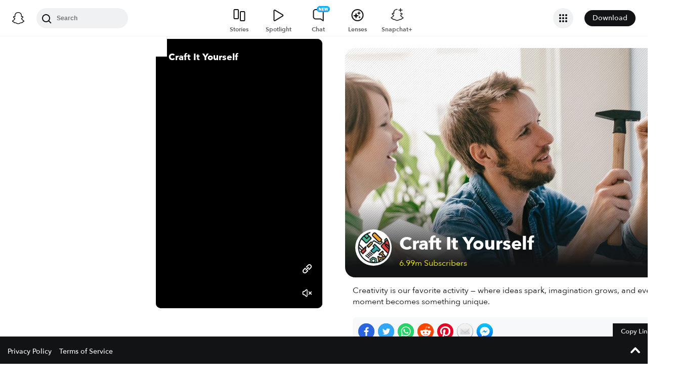

--- FILE ---
content_type: text/html; charset=utf-8
request_url: https://www.snapchat.com/p/d1e4f81e-7330-4ea7-9f39-7d43d983b67b
body_size: 48218
content:
<!DOCTYPE html><html prefix="og: https://ogp.me/ns#" lang="en-US" dir="ltr" data-theme="light"><head><meta name="next-head-count" content="0"/><link data-react-helmet="true" rel="preconnect" href="https://www.snapchat.com"/><link data-react-helmet="true" rel="preconnect" href="https://cf-st.sc-cdn.net"/><link data-react-helmet="true" rel="preload" href="https://cf-st.sc-cdn.net/d/SmVixRSVVabnCcmPgVxEF.340?mo=GlAaCxoAGgAyAQRQBWABWhpQcmVtaXVtU3RvcnlUZWFzZXJWYXJpYW50c6IBFgjUAiIRCg06AX1CBgjN_aqIBkgCEgCiAQsIASIHCgUyAX1IAQ%3D%3D&amp;uc=5" as="image"/><link data-react-helmet="true" rel="canonical" href="https://www.snapchat.com/p/d1e4f81e-7330-4ea7-9f39-7d43d983b67b"/><link data-react-helmet="true" rel="shortcut icon" href="https://static.snapchat.com/favicon.ico"/><meta data-react-helmet="true" property="og:title" content="Craft It Yourself on Snapchat"/><meta data-react-helmet="true" property="og:type" content="website"/><meta data-react-helmet="true" property="og:url" content="https://www.snapchat.com/p/d1e4f81e-7330-4ea7-9f39-7d43d983b67b"/><meta data-react-helmet="true" property="og:image" content="https://story.snapchat.com/p/d1e4f81e-7330-4ea7-9f39-7d43d983b67b/preview/square.jpeg"/><meta data-react-helmet="true" property="og:image:width" content="800"/><meta data-react-helmet="true" property="og:image:height" content="800"/><meta data-react-helmet="true" property="og:site_name" content="Snapchat"/><meta data-react-helmet="true" property="og:description" content="Creativity is our favorite activity — where ideas spark, imagination grows, and every moment becomes something unique."/><meta data-react-helmet="true" property="twitter:card" content="summary_large_image"/><meta data-react-helmet="true" property="twitter:site" content="@Snapchat"/><meta data-react-helmet="true" property="twitter:title" content="Craft It Yourself on Snapchat"/><meta data-react-helmet="true" property="twitter:image" content="https://story.snapchat.com/p/d1e4f81e-7330-4ea7-9f39-7d43d983b67b/preview/square.jpeg"/><meta data-react-helmet="true" property="twitter:description" content="Creativity is our favorite activity — where ideas spark, imagination grows, and every moment becomes something unique."/><meta data-react-helmet="true" charSet="UTF-8"/><meta data-react-helmet="true" name="viewport" content="width=device-width, initial-scale=1, maximum-scale=1.0, user-scalable=0"/><meta data-react-helmet="true" name="metrics-page-name" content="Premium_Profile"/><meta data-react-helmet="true" name="description" content="Creativity is our favorite activity — where ideas spark, imagination grows, and every moment becomes something unique."/><meta data-react-helmet="true" name="apple-itunes-app" content="app-id=447188370, app-argument=https://www.snapchat.com/p/d1e4f81e-7330-4ea7-9f39-7d43d983b67b"/><script data-react-helmet="true" type="application/ld+json">{"@context":"https://schema.org","@type":"ProfilePage","mainEntity":{"@type":"Organization","address":"","alternateName":"","description":"Creativity is our favorite activity — where ideas spark, imagination grows, and every moment becomes something unique.","image":"https://cf-st.sc-cdn.net/aps/bolt/aHR0cHM6Ly9jZi1zdC5zYy1jZG4ubmV0L2QvN2FoSUlvRzJmUm9maTMzN0tybnNwP2JvPUVnMGFBQm9BTWdFRVNBSlFHV0FCJnVjPTI1._RS0,90_FMpng","name":"Craft It Yourself","url":"https://www.snapchat.com/p/d1e4f81e-7330-4ea7-9f39-7d43d983b67b","interactionStatistic":[{"@type":"InteractionCounter","interactionType":{"@type":"FollowAction"},"userInteractionCount":6988100}],"identifier":{"@type":"PropertyValue","propertyID":"Username","value":""},"sameAs":[]},"inLanguage":"en-US"}</script><script data-react-helmet="true" async="" src="https://www.google-analytics.com/analytics.js"></script><script data-react-helmet="true" async="" src="https://www.googletagmanager.com/gtag/js?id=G-DPDHJB4310"></script><title data-react-helmet="true">Secret Crafting Hacks🤫 - Craft It Yourself | Snapchat</title><link rel="preload" href="https://static.snapchat.com/profiles/_next/static/css/a66589eadcd852ef.css" as="style"/><link rel="stylesheet" href="https://static.snapchat.com/profiles/_next/static/css/a66589eadcd852ef.css" data-n-g=""/><link rel="preload" href="https://static.snapchat.com/profiles/_next/static/css/7c65fa9131d64c3d.css" as="style"/><link rel="stylesheet" href="https://static.snapchat.com/profiles/_next/static/css/7c65fa9131d64c3d.css" data-n-p=""/><link rel="preload" href="https://static.snapchat.com/profiles/_next/static/css/9e5548a8ee8ac4b7.css" as="style"/><link rel="stylesheet" href="https://static.snapchat.com/profiles/_next/static/css/9e5548a8ee8ac4b7.css" data-n-p=""/><noscript data-n-css=""></noscript><script defer="" nomodule="" src="https://static.snapchat.com/profiles/_next/static/chunks/polyfills-42372ed130431b0a.js"></script><script src="https://static.snapchat.com/profiles/_next/static/chunks/webpack-951d2683971e956a.js" defer=""></script><script src="https://static.snapchat.com/profiles/_next/static/chunks/framework-41b02394b273386f.js" defer=""></script><script src="https://static.snapchat.com/profiles/_next/static/chunks/main-2cb1618d8601fcc2.js" defer=""></script><script src="https://static.snapchat.com/profiles/_next/static/chunks/pages/_app-6f76d75b9468c47b.js" defer=""></script><script src="https://static.snapchat.com/profiles/_next/static/chunks/1dd05252-5e78ef4f262286a1.js" defer=""></script><script src="https://static.snapchat.com/profiles/_next/static/chunks/7320-5155b6075932478e.js" defer=""></script><script src="https://static.snapchat.com/profiles/_next/static/chunks/5-eb3cec60aa93e0f7.js" defer=""></script><script src="https://static.snapchat.com/profiles/_next/static/chunks/6347-798d2bd14d1ee041.js" defer=""></script><script src="https://static.snapchat.com/profiles/_next/static/chunks/4905-8d367a4b983cdc1c.js" defer=""></script><script src="https://static.snapchat.com/profiles/_next/static/chunks/pages/p/%5BpublisherID%5D-1514b4e51a021ec7.js" defer=""></script><script src="https://static.snapchat.com/profiles/_next/static/tXxDxGFEyqKReUY5HTTmz/_buildManifest.js" defer=""></script><script src="https://static.snapchat.com/profiles/_next/static/tXxDxGFEyqKReUY5HTTmz/_ssgManifest.js" defer=""></script></head><body id="root"><div id="__next"><main class="PageFrame_pageFrame__LST7x" data-testid="page-frame"><div class="mobileOnly"><div class="MobileNavigation_mobileNavContainer__sHdtl" data-testid="mobile-nav-top"><div class="MobileNav_root__G_djL root_root__hNi_E"><button aria-label="Open Mobile Navigation" data-testid="mobile-menu-trigger" class="IconButton_button__jNRkw" type="button"><span class="MenuTrigger_hamburger__xlBxe"><span class="MenuTrigger_bun__dY4Mt"></span><span class="MenuTrigger_burger__dakSQ"></span><span class="MenuTrigger_bun__dY4Mt"></span></span></button><div data-testid="mobile-nav-menu-wrapper" class="MobileNav_menuContainer__9XK_U"><nav aria-label="Mobile Global Navigation" class="Menu_container__I_uJV" data-testid="ConsumerNav_Mobile"><header aria-label="Mobile Global Navigation" class="Menu_header__b2quh"><div class="Menu_headerLeft__UQJTS"><button data-testid="mobile-menu-close-button" aria-label="Mobile Global Navigation" type="button" class="Menu_closeButton__2NKsu"><svg width="24" height="24" viewBox="0 0 24 24" fill="#000000" xmlns="http://www.w3.org/2000/svg"><path fill-rule="evenodd" clip-rule="evenodd" d="M18.3931 19.8023L4.19312 5.61234L5.60683 4.19763L19.8068 18.3876L18.3931 19.8023Z"></path><path fill-rule="evenodd" clip-rule="evenodd" d="M19.8068 5.61234L5.60683 19.8023L4.19312 18.3876L18.3931 4.19763L19.8068 5.61234Z"></path></svg></button></div><a href="https://www.snapchat.com/" aria-label="Mobile Global Navigation" class="SnapButton_container__zPo2d" title="Snapchat" data-testid="ConsumerNav_ImageIcon"><svg width="32" height="32" xmlns="http://www.w3.org/2000/svg" fill="none" viewBox="0 0 38 38" data-testid="GhostIconFilled"><path d="M35.8336 26.7701C35.6786 26.2535 34.9294 25.8918 34.9294 25.8918C34.8623 25.8505 34.7951 25.8195 34.7434 25.7936C33.4983 25.1943 32.3978 24.471 31.473 23.6495C30.7291 22.9882 30.0884 22.2649 29.5769 21.49C28.9518 20.5497 28.6573 19.7592 28.5333 19.3355C28.461 19.0565 28.4765 18.948 28.5333 18.8034C28.585 18.6846 28.7245 18.5657 28.7968 18.5141C29.2153 18.2196 29.8921 17.7804 30.3054 17.5118C30.6619 17.2793 30.9719 17.0778 31.1527 16.9538C31.7365 16.5456 32.1344 16.1323 32.372 15.6828C32.6768 15.1042 32.713 14.4635 32.4753 13.8384C32.155 12.9911 31.3645 12.4848 30.3622 12.4848C30.1401 12.4848 29.9076 12.5106 29.6803 12.5571C29.1068 12.6811 28.5591 12.8878 28.1045 13.0634C28.0735 13.0789 28.0373 13.0531 28.0373 13.0169C28.0838 11.8855 28.1407 10.3665 28.0167 8.9199C27.903 7.61278 27.6343 6.51232 27.1952 5.55135C26.7509 4.58522 26.1826 3.87225 25.7279 3.36076C25.2991 2.86995 24.55 2.14664 23.4133 1.49566C21.8169 0.581195 19.9983 0.116211 18.0092 0.116211C16.0253 0.116211 14.2118 0.581195 12.6102 1.4905C11.4116 2.17764 10.6418 2.95261 10.2905 3.3556C9.84097 3.87225 9.26749 4.58522 8.82317 5.54619C8.38402 6.50715 8.11536 7.60761 8.0017 8.91473C7.8777 10.3614 7.92937 11.7615 7.98103 13.0118C7.98103 13.0479 7.94487 13.0738 7.91387 13.0583C7.45922 12.8826 6.91157 12.6759 6.33809 12.5519C6.11076 12.5003 5.88344 12.4796 5.65611 12.4796C4.65382 12.4796 3.86334 12.9859 3.54302 13.8332C3.30536 14.4635 3.34153 15.099 3.64635 15.6777C3.88401 16.1271 4.28183 16.5405 4.86564 16.9486C5.04647 17.0726 5.35646 17.2741 5.71295 17.5066C6.1211 17.7701 6.77724 18.1937 7.19573 18.4934C7.24739 18.5296 7.42305 18.6639 7.47988 18.8034C7.54188 18.9532 7.55221 19.0617 7.47472 19.3562C7.34555 19.785 7.05107 20.5652 6.43625 21.49C5.92477 22.2649 5.28413 22.9882 4.54015 23.6495C3.61019 24.471 2.50972 25.1943 1.26977 25.7936C1.21294 25.8195 1.14061 25.8556 1.06311 25.9021C0.985611 25.9486 0.319134 26.2793 0.179639 26.7701C-0.0270202 27.4934 0.520627 28.1702 1.08894 28.537C2.00858 29.1312 3.1297 29.4515 3.78068 29.622C3.96151 29.6685 4.12683 29.715 4.27666 29.7615C4.36966 29.7925 4.60215 29.8803 4.70548 30.0095C4.82948 30.1697 4.84498 30.3711 4.89147 30.5985C4.96381 30.9808 5.12397 31.4509 5.59412 31.7764C6.11076 32.1329 6.77208 32.1588 7.60388 32.1898C8.47702 32.2208 9.56198 32.2673 10.8019 32.6754C11.3754 32.8666 11.8972 33.1869 12.5017 33.5589C13.7623 34.3338 15.3329 35.3 18.0143 35.3C20.6958 35.3 22.2767 34.3287 23.5477 33.5537C24.147 33.1869 24.6636 32.8666 25.2268 32.6806C26.4667 32.2724 27.5517 32.2311 28.4248 32.1949C29.2566 32.1639 29.9179 32.1381 30.4346 31.7816C30.9409 31.4354 31.0856 30.9136 31.1527 30.521C31.1889 30.3298 31.2147 30.1542 31.3232 30.0095C31.4162 29.8855 31.6332 29.8028 31.7365 29.7667C31.8915 29.7202 32.0569 29.6737 32.248 29.622C32.899 29.4463 33.7101 29.2449 34.7021 28.6817C35.8749 28.0101 35.9576 27.1783 35.8336 26.7701Z" fill="white"></path><path fill-rule="evenodd" clip-rule="evenodd" d="M36.5235 25.9461C37.097 26.2664 37.5982 26.6487 37.8617 27.3669C38.1613 28.1677 37.9805 29.0821 37.2572 29.8571L37.2468 29.8675C36.9885 30.1619 36.6527 30.4203 36.2291 30.6528C35.2681 31.1849 34.4569 31.4381 33.8215 31.6137C33.7026 31.6499 33.4753 31.7326 33.372 31.8204C33.2274 31.9443 33.1671 32.1036 33.0919 32.3021C33.0354 32.4512 32.9706 32.6225 32.8553 32.8175C32.6073 33.2412 32.3025 33.5202 32.0545 33.6907C31.2737 34.23 30.401 34.2638 29.4719 34.2997L29.4558 34.3003C28.6085 34.3313 27.6527 34.3675 26.5626 34.7291C26.1428 34.8674 25.6994 35.1379 25.1872 35.4503C25.1636 35.4647 25.1399 35.4792 25.1159 35.4938C23.8037 36.2997 22.0006 37.4054 19.004 37.4054C16.0116 37.4054 14.2248 36.3079 12.913 35.5023L12.9075 35.4989C12.3651 35.1631 11.8949 34.8738 11.4403 34.724C10.345 34.3623 9.38916 34.3261 8.54703 34.2951L8.53096 34.2945C7.60183 34.2586 6.72909 34.2249 5.94829 33.6855C5.73129 33.5408 5.47297 33.3083 5.24564 32.9725C5.06076 32.7066 4.97644 32.4816 4.90565 32.2928C4.83204 32.0964 4.77306 31.939 4.63083 31.8152C4.51717 31.7171 4.25885 31.6344 4.15035 31.6034C3.52004 31.4277 2.71407 31.1746 1.77377 30.6528C1.37595 30.4306 1.05563 30.1929 0.802467 29.9191C0.0326611 29.1286 -0.168832 28.1935 0.135991 27.3669C0.479982 26.4363 1.22301 26.0629 2.00197 25.6715C2.13556 25.6044 2.27021 25.5367 2.40408 25.4656C4.12968 24.5305 5.4833 23.3577 6.42877 21.9731C6.74392 21.5081 6.97125 21.0844 7.12624 20.7383C7.21407 20.4851 7.21407 20.3508 7.15208 20.2216C7.10041 20.1131 6.94025 19.9943 6.89375 19.9633C6.65756 19.8058 6.41473 19.6484 6.22122 19.5229C6.17346 19.4919 6.12869 19.4629 6.08778 19.4363C5.70546 19.1883 5.40581 18.992 5.20948 18.8577C4.47584 18.3462 3.96436 17.8037 3.64403 17.1941C3.19455 16.3364 3.13772 15.3548 3.48387 14.4352C3.96952 13.159 5.17848 12.3634 6.64059 12.3634C6.94542 12.3634 7.25541 12.3944 7.56023 12.4616C7.59898 12.4719 7.63902 12.4809 7.67906 12.49C7.7191 12.499 7.75914 12.5081 7.79789 12.5184C7.78239 11.6504 7.80305 10.7256 7.88055 9.81632C8.15438 6.6286 9.27034 4.95466 10.438 3.62171C10.9236 3.06889 11.7657 2.25259 13.0419 1.52411C14.814 0.511482 16.8134 0 18.9937 0C21.1791 0 23.1837 0.511482 24.9506 1.52411C26.2164 2.25259 27.0637 3.06373 27.5494 3.62171C28.717 4.95466 29.8329 6.62343 30.1068 9.81632C30.1843 10.7205 30.2049 11.6504 30.1894 12.5184L30.1894 12.5184C30.2669 12.4977 30.3444 12.4771 30.4271 12.4616C30.7371 12.3996 31.0419 12.3634 31.3467 12.3634C32.814 12.3634 34.0178 13.159 34.5034 14.4352C34.8496 15.36 34.7928 16.3364 34.3433 17.1941C34.023 17.8037 33.5115 18.3462 32.7778 18.8577C32.6075 18.9773 32.347 19.1462 32.0219 19.357C31.9821 19.3828 31.9413 19.4093 31.8995 19.4363C31.8112 19.4945 31.7039 19.5644 31.5868 19.6407C31.4232 19.7473 31.2402 19.8665 31.0626 19.984C31.0006 20.0305 30.8817 20.1286 30.8352 20.2216C30.7784 20.3405 30.7732 20.4748 30.8559 20.7124C31.0161 21.0638 31.2434 21.4977 31.5689 21.9731C32.535 23.3887 33.9248 24.5821 35.7124 25.5276C35.8881 25.6154 36.0637 25.7033 36.2342 25.7911C36.3169 25.8324 36.415 25.8841 36.5235 25.9461ZM32.9783 29.6387C33.5905 29.4749 34.3148 29.2811 35.201 28.7929C36.2343 28.2194 35.6505 27.868 35.294 27.7027C29.4145 24.856 28.4742 20.4593 28.4329 20.1287C28.4311 20.1134 28.4293 20.0983 28.4275 20.0833C28.3827 19.7118 28.3464 19.4104 28.7636 19.023C29.046 18.7615 29.9877 18.1515 30.7288 17.6714C31.0856 17.4403 31.3959 17.2393 31.5638 17.1218C32.4214 16.5276 32.7986 15.9283 32.5196 15.1947C32.3284 14.6883 31.8531 14.4972 31.352 14.4972C31.197 14.4972 31.042 14.5179 30.887 14.5489C30.3273 14.6688 29.7768 14.8839 29.3117 15.0656C28.9954 15.1892 28.7186 15.2974 28.5052 15.3497C28.4329 15.3652 28.3657 15.3755 28.3089 15.3755C28.0299 15.3755 27.9266 15.2515 27.9473 14.9105C27.9491 14.8819 27.9511 14.8526 27.953 14.8225C28.022 13.771 28.1495 11.8258 27.9938 10.0075C27.7716 7.4346 26.9398 6.15848 25.953 5.02702C25.4828 4.48454 23.2664 2.13379 18.9989 2.13379C14.7417 2.13379 12.5201 4.48454 12.0448 5.02702C11.058 6.15331 10.2262 7.4346 10.0041 10.0075C9.8551 11.747 9.96981 13.6026 10.0365 14.6808C10.0415 14.7619 10.0462 14.8386 10.0506 14.9105C10.0712 15.236 9.96789 15.3755 9.6889 15.3755C9.6269 15.3755 9.5649 15.3652 9.49257 15.3497C9.27312 15.298 8.98647 15.1864 8.65874 15.0587C8.19948 14.8798 7.65955 14.6695 7.11082 14.5489C6.961 14.5179 6.80083 14.4972 6.64584 14.4972C6.14469 14.4972 5.66937 14.6883 5.47821 15.1947C5.19922 15.9283 5.57638 16.5224 6.43401 17.1218C6.59031 17.2296 6.87002 17.4107 7.19574 17.6217C7.94673 18.108 8.94236 18.7528 9.23425 19.023C9.66041 19.4091 9.6195 19.7173 9.56949 20.094C9.56797 20.1055 9.56643 20.117 9.5649 20.1287C9.52357 20.4593 8.58844 24.856 2.70381 27.7027C2.35766 27.868 1.77384 28.2194 2.80714 28.7929C3.695 29.2848 4.42192 29.4782 5.03532 29.6413C5.54272 29.7763 5.97245 29.8906 6.35135 30.1361C6.73707 30.3849 6.79163 30.7894 6.84226 31.1648C6.88522 31.4833 6.92535 31.7808 7.16249 31.9444C7.43801 32.1348 7.94856 32.1543 8.63644 32.1805C9.53514 32.2148 10.7365 32.2606 12.112 32.7142C12.7969 32.9408 13.3925 33.3067 14.0199 33.6922C15.2523 34.4493 16.6075 35.282 19.0041 35.282C21.3974 35.282 22.7667 34.4423 24.003 33.6841C24.6296 33.2999 25.2219 32.9366 25.8962 32.7142C27.2716 32.2606 28.473 32.2148 29.3717 32.1805C30.0596 32.1543 30.5701 32.1348 30.8457 31.9444C31.0858 31.778 31.1257 31.4792 31.1683 31.1602C31.2183 30.7861 31.2719 30.3844 31.6568 30.1361C32.0389 29.89 32.4699 29.7747 32.9783 29.6387Z" fill="black"></path></svg></a><div class="Menu_headerRight__rcrx_"></div></header><section aria-label="Mobile Global Navigation" class="Menu_section__gxdlF"><ul class="Menu_ul___4Je9"><li class="Menu_li__Eu37r"><details class="Details_details__vY62P" open="" data-label="Features" title="Features"><summary class="Details_summary__HdHRM">Features<!-- --> <span class="Details_arrow__eNymd"><svg width="13" height="9" viewBox="0 0 13 9" fill="none" xmlns="http://www.w3.org/2000/svg"><path fill-rule="evenodd" clip-rule="evenodd" d="M6.56131 5.67705L11.2721 0.966309L12.4506 2.14482L6.56131 8.03408L0.672049 2.14482L1.85056 0.966308L6.56131 5.67705Z" fill="#3A3E41"></path></svg></span></summary><div class="Details_indentChildren__IE4Up"><ul class="Menu_ul___4Je9"><li class="Menu_li__Eu37r"><a aria-label="DISCOVER_HOME_PAGE" data-label="DISCOVER_HOME_PAGE" href="https://www.snapchat.com/discover" class="Menu_navItemLink__MwV_Q" title="Stories">Stories</a></li><li class="Menu_li__Eu37r"><a aria-label="SPOTLIGHT" data-label="SPOTLIGHT" href="https://www.snapchat.com/spotlight" class="Menu_navItemLink__MwV_Q" title="Spotlight">Spotlight</a></li><li class="Menu_li__Eu37r"><a aria-label="LENS_HOME_PAGE" data-label="LENS_HOME_PAGE" href="https://link.snapchat.com/lens_explorer/category" class="Menu_navItemLink__MwV_Q" title="Lenses">Lenses</a></li></ul></div></details></li><li class="Menu_li__Eu37r"><a aria-label="ACCOUNTS" data-label="ACCOUNTS" href="https://accounts.snapchat.com" class="Menu_topLevelLink__9Um3x" title="Accounts">Accounts</a></li><li class="Menu_li__Eu37r"><a aria-label="SNAPCHAT_PLUS" data-label="SNAPCHAT_PLUS" href="https://www.snapchat.com/plus" class="Menu_topLevelLink__9Um3x" title="Snapchat Plus">Snapchat Plus</a></li><li class="Menu_li__Eu37r"><a aria-label="SNAPCHAT_SUPPORT" data-label="SNAPCHAT_SUPPORT" href="https://help.snapchat.com" class="Menu_topLevelLink__9Um3x" title="Support">Support</a></li><li class="Menu_li__Eu37r"><a aria-label="ADS" data-label="ADS" href="https://forbusiness.snapchat.com" class="Menu_topLevelLink__9Um3x" title="Ads">Ads</a></li><li class="Menu_li__Eu37r"><a aria-label="DOWNLOAD" data-label="DOWNLOAD" href="https://www.snapchat.com/download/" class="Menu_topLevelLink__9Um3x" title="Download">Download</a></li><li class="Menu_underlinedItem__yLMSr Menu_li__Eu37r"><a aria-label="COOKIE_POLICY" data-label="COOKIE_POLICY" href="https://snap.com/en-US/cookie-policy" class="Menu_topLevelLink__9Um3x" title="Cookie Policy">Cookie Policy</a></li><li class="Menu_underlinedItem__yLMSr Menu_li__Eu37r"><a aria-label="PRIVACY_POLICY" data-label="PRIVACY_POLICY" href="https://snap.com/privacy/privacy-policy" class="Menu_topLevelLink__9Um3x" title="Privacy Policy">Privacy Policy</a></li><li class="Menu_underlinedItem__yLMSr Menu_li__Eu37r"><a aria-label="TERMS_OF_SERVICE" data-label="TERMS_OF_SERVICE" href="https://values.snap.com/privacy/privacy-policy/chd-privacy-policy" class="Menu_topLevelLink__9Um3x" title="Consumer Health Privacy">Consumer Health Privacy</a></li><li class="Menu_underlinedItem__yLMSr Menu_li__Eu37r"><a aria-label="PRIVACY_AND_SAFETY" data-label="PRIVACY_AND_SAFETY" href="https://values.snap.com" class="Menu_topLevelLink__9Um3x" title="Privacy and Safety">Privacy and Safety</a></li><li class="Menu_underlinedItem__yLMSr Menu_li__Eu37r"><a aria-label="YOUR_PRIVACY_CHOICES" data-label="YOUR_PRIVACY_CHOICES" href="https://help.snapchat.com/hc/articles/11399265637012?utm_source=snapchat_com&amp;utm_medium=global_footer&amp;utm_campaign=privacy_choices" class="Menu_topLevelLink__9Um3x" title="Your Privacy Choices">Your Privacy Choices</a></li><li><div><label for="localeSelector" class="LocaleSelector_label__VK1q4">Language</label><select name="localeSelector" class="LocaleSelector_localeSelector__Vx_te" data-testid="localeSelector"><option value="ar">العَرَبِية</option><option value="bn-BD">বাংলা(বাংলাদেশ)</option><option value="bn-IN">বাংলা (ভারত)</option><option value="da-DK">Dansk</option><option value="de-DE">Deutsch</option><option value="el-GR">Ελληνικά</option><option value="en-GB">English (UK)</option><option value="en-US" selected="">English (US)</option><option value="es">Español</option><option value="es-AR">Español (Argentine)</option><option value="es-ES">Español (España)</option><option value="es-MX">Español (México)</option><option value="fi-FI">Suomi</option><option value="fil-PH">Filipino</option><option value="fr-FR">Français</option><option value="gu-IN">ગુજરાતી</option><option value="hi-IN">हिंदी</option><option value="id-ID">Bahasa Indonesia</option><option value="it-IT">Italiano</option><option value="ja-JP">日本語</option><option value="kn-IN">ಕನ್ನಡ (India)</option><option value="ko-KR">한국어</option><option value="ml-IN">മലയാളം</option><option value="mr-IN">मराठी</option><option value="ms-MY">Bahasa Melayu</option><option value="nb-NO">Norsk</option><option value="nl-NL">Nederlands</option><option value="pa">ਪੰਜਾਬੀ</option><option value="pl-PL">Polski</option><option value="pt-BR">Português (Brasil)</option><option value="pt-PT">Português (Portugal)</option><option value="ro-RO">Română</option><option value="ru-RU">Русский</option><option value="sv-SE">Svenska</option><option value="ta-IN">தமிழ்</option><option value="te-IN">తెలుగు</option><option value="th-TH">ภาษาไทย (ประเทศไทย)</option><option value="tr-TR">Türkçe</option><option value="ur-PK">اردو</option><option value="vi-VN">Tiếng Việt</option><option value="zh-Hans">中文（简体）</option><option value="zh-Hant">中文（繁體）</option></select></div></li></ul></section><aside aria-label="Mobile Global Navigation" class="Menu_exploreMoreSites__ei5mk Menu_section__gxdlF"><div class="Menu_bottomTitle__xSiQL"><h5 class="Heading_h500Emphasis__DpJjn">Explore More Sites</h5></div><details class="Details_details__vY62P" data-label="Business" title="Business"><summary class="Details_summary__HdHRM">Business<!-- --> <span class="Details_arrow__eNymd"><svg width="13" height="9" viewBox="0 0 13 9" fill="none" xmlns="http://www.w3.org/2000/svg"><path fill-rule="evenodd" clip-rule="evenodd" d="M6.56131 5.67705L11.2721 0.966309L12.4506 2.14482L6.56131 8.03408L0.672049 2.14482L1.85056 0.966308L6.56131 5.67705Z" fill="#3A3E41"></path></svg></span></summary><div class=""><ul class="Menu_ul___4Je9"><li class="Menu_li__Eu37r"><a aria-label="FOR_BUSINESS" data-label="FOR_BUSINESS" href="https://forbusiness.snapchat.com/?utm_source=www_snapchat_com&amp;utm_medium=referral&amp;utm_campaign=internal_referral&amp;utm_content=global_nav_link" class="Menu_navItemLink__MwV_Q" title="For Business">For Business</a></li><li class="Menu_li__Eu37r"><a aria-label="ADS_MANAGER" data-label="ADS_MANAGER" href="https://ads.snapchat.com" class="Menu_navItemLink__MwV_Q" title="Ads Manager">Ads Manager</a></li><li class="Menu_li__Eu37r"><a aria-label="SNAP_PUBLISHER" data-label="SNAP_PUBLISHER" href="https://snappublisher.snapchat.com" class="Menu_navItemLink__MwV_Q" title="Snap Publisher">Snap Publisher</a></li><li class="Menu_li__Eu37r"><a aria-label="BUSINESS_SUPPORT" data-label="BUSINESS_SUPPORT" href="https://businesshelp.snapchat.com" class="Menu_navItemLink__MwV_Q" title="Business Support">Business Support</a></li><li class="Menu_li__Eu37r"><a aria-label="PUBLIC_PROFILES_FOR_BUSINESS" data-label="PUBLIC_PROFILES_FOR_BUSINESS" href="https://forbusiness.snapchat.com/public-profiles" class="Menu_navItemLink__MwV_Q" title="Public Profiles for Business">Public Profiles for Business</a></li></ul></div></details><details class="Details_details__vY62P" data-label="Snap AR" title="Snap AR"><summary class="Details_summary__HdHRM">Snap AR<!-- --> <span class="Details_arrow__eNymd"><svg width="13" height="9" viewBox="0 0 13 9" fill="none" xmlns="http://www.w3.org/2000/svg"><path fill-rule="evenodd" clip-rule="evenodd" d="M6.56131 5.67705L11.2721 0.966309L12.4506 2.14482L6.56131 8.03408L0.672049 2.14482L1.85056 0.966308L6.56131 5.67705Z" fill="#3A3E41"></path></svg></span></summary><div class=""><ul class="Menu_ul___4Je9"><li class="Menu_li__Eu37r"><a aria-label="SNAP_AR" data-label="SNAP_AR" href="https://ar.snap.com" class="Menu_navItemLink__MwV_Q" title="Business">Business</a></li><li class="Menu_li__Eu37r"><a aria-label="LENS_STUDIO" data-label="LENS_STUDIO" href="https://ar.snap.com/lens-studio" class="Menu_navItemLink__MwV_Q" title="Lens Studio">Lens Studio</a></li><li class="Menu_li__Eu37r"><a aria-label="LENS_WEB_BUILDER" data-label="LENS_WEB_BUILDER" href="https://ar.snap.com/lens-web-builder" class="Menu_navItemLink__MwV_Q" title="Lens Web Builder">Lens Web Builder</a></li><li class="Menu_li__Eu37r"><a aria-label="CAMERA_KIT" data-label="CAMERA_KIT" href="https://ar.snap.com/camera-kit" class="Menu_navItemLink__MwV_Q" title="Camera Kit">Camera Kit</a></li></ul></div></details><details class="Details_details__vY62P" data-label="Pixy" title="Pixy"><summary class="Details_summary__HdHRM">Pixy<!-- --> <span class="Details_arrow__eNymd"><svg width="13" height="9" viewBox="0 0 13 9" fill="none" xmlns="http://www.w3.org/2000/svg"><path fill-rule="evenodd" clip-rule="evenodd" d="M6.56131 5.67705L11.2721 0.966309L12.4506 2.14482L6.56131 8.03408L0.672049 2.14482L1.85056 0.966308L6.56131 5.67705Z" fill="#3A3E41"></path></svg></span></summary><div class=""><ul class="Menu_ul___4Je9"><li class="Menu_li__Eu37r"><a aria-label="SHOP_PIXY" data-label="SHOP_PIXY" href="https://pixy.com" class="Menu_navItemLink__MwV_Q" title="Shop Pixy">Shop Pixy</a></li><li class="Menu_li__Eu37r"><a aria-label="PIXY_SUPPORT" data-label="PIXY_SUPPORT" href="https://support.pixy.com" class="Menu_navItemLink__MwV_Q" title="Pixy Support">Pixy Support</a></li></ul></div></details><details class="Details_details__vY62P" data-label="Snap Inc." title="Snap Inc."><summary class="Details_summary__HdHRM">Snap Inc.<!-- --> <span class="Details_arrow__eNymd"><svg width="13" height="9" viewBox="0 0 13 9" fill="none" xmlns="http://www.w3.org/2000/svg"><path fill-rule="evenodd" clip-rule="evenodd" d="M6.56131 5.67705L11.2721 0.966309L12.4506 2.14482L6.56131 8.03408L0.672049 2.14482L1.85056 0.966308L6.56131 5.67705Z" fill="#3A3E41"></path></svg></span></summary><div class=""><ul class="Menu_ul___4Je9"><li class="Menu_li__Eu37r"><a aria-label="SNAP_INC" data-label="SNAP_INC" href="https://snap.com" class="Menu_navItemLink__MwV_Q" title="Snap Inc.">Snap Inc.</a></li><li class="Menu_li__Eu37r"><a aria-label="INVESTORS" data-label="INVESTORS" href="https://investor.snap.com" class="Menu_navItemLink__MwV_Q" title="Investors">Investors</a></li><li class="Menu_li__Eu37r"><a aria-label="CAREERS" data-label="CAREERS" href="https://careers.snap.com" class="Menu_navItemLink__MwV_Q" title="Careers">Careers</a></li><li class="Menu_li__Eu37r"><a aria-label="NEWS" data-label="NEWS" href="https://newsroom.snap.com" class="Menu_navItemLink__MwV_Q" title="News">News</a></li><li class="Menu_li__Eu37r"><a aria-label="SAFETY_IMPACT" data-label="SAFETY_IMPACT" href="https://snap.com/safety-and-impact" class="Menu_navItemLink__MwV_Q" title="Safety &amp; Impact">Safety &amp; Impact</a></li><li class="Menu_li__Eu37r"><a aria-label="CITIZEN_SNAP" data-label="CITIZEN_SNAP" href="https://citizen.snap.com" class="Menu_navItemLink__MwV_Q" title="CitizenSnap">CitizenSnap</a></li><li class="Menu_li__Eu37r"><a aria-label="BITMOJI" data-label="BITMOJI" href="https://www.bitmoji.com" class="Menu_navItemLink__MwV_Q" title="Bitmoji">Bitmoji</a></li></ul></div></details><details class="Details_details__vY62P" data-label="Creators" title="Creators"><summary class="Details_summary__HdHRM">Creators<!-- --> <span class="Details_arrow__eNymd"><svg width="13" height="9" viewBox="0 0 13 9" fill="none" xmlns="http://www.w3.org/2000/svg"><path fill-rule="evenodd" clip-rule="evenodd" d="M6.56131 5.67705L11.2721 0.966309L12.4506 2.14482L6.56131 8.03408L0.672049 2.14482L1.85056 0.966308L6.56131 5.67705Z" fill="#3A3E41"></path></svg></span></summary><div class=""><ul class="Menu_ul___4Je9"><li class="Menu_li__Eu37r"><a aria-label="CREATOR_HUB" data-label="CREATOR_HUB" href="https://creators.snap.com" class="Menu_navItemLink__MwV_Q" title="Creator Hub">Creator Hub</a></li><li class="Menu_li__Eu37r"><a aria-label="POST_TO_SPOTLIGHT" data-label="POST_TO_SPOTLIGHT" href="https://my.snapchat.com/?utm_source=consumer_web&amp;utm_content=nav_submenu_post_button" class="Menu_navItemLink__MwV_Q" title="Post to Spotlight">Post to Spotlight</a></li></ul></div></details><details class="Details_details__vY62P" data-label="Developers" title="Developers"><summary class="Details_summary__HdHRM">Developers<!-- --> <span class="Details_arrow__eNymd"><svg width="13" height="9" viewBox="0 0 13 9" fill="none" xmlns="http://www.w3.org/2000/svg"><path fill-rule="evenodd" clip-rule="evenodd" d="M6.56131 5.67705L11.2721 0.966309L12.4506 2.14482L6.56131 8.03408L0.672049 2.14482L1.85056 0.966308L6.56131 5.67705Z" fill="#3A3E41"></path></svg></span></summary><div class=""><ul class="Menu_ul___4Je9"><li class="Menu_li__Eu37r"><a aria-label="FOR_DEVELOPERS" data-label="FOR_DEVELOPERS" href="https://developers.snap.com" class="Menu_navItemLink__MwV_Q" title="For Developers">For Developers</a></li><li class="Menu_li__Eu37r"><a aria-label="PLAYCANVAS" data-label="PLAYCANVAS" href="https://playcanvas.com" class="Menu_navItemLink__MwV_Q" title="PlayCanvas">PlayCanvas</a></li><li class="Menu_li__Eu37r"><a aria-label="MARKETING_API" data-label="MARKETING_API" href="https://marketingapi.snapchat.com" class="Menu_navItemLink__MwV_Q" title="Marketing API">Marketing API</a></li></ul></div></details><details class="Details_details__vY62P" data-label="Spectacles" title="Spectacles"><summary class="Details_summary__HdHRM">Spectacles<!-- --> <span class="Details_arrow__eNymd"><svg width="13" height="9" viewBox="0 0 13 9" fill="none" xmlns="http://www.w3.org/2000/svg"><path fill-rule="evenodd" clip-rule="evenodd" d="M6.56131 5.67705L11.2721 0.966309L12.4506 2.14482L6.56131 8.03408L0.672049 2.14482L1.85056 0.966308L6.56131 5.67705Z" fill="#3A3E41"></path></svg></span></summary><div class=""><ul class="Menu_ul___4Je9"><li class="Menu_li__Eu37r"><a aria-label="SNAP_INC" data-label="SNAP_INC" href="https://www.spectacles.com" class="Menu_navItemLink__MwV_Q" title="Spectacles">Spectacles</a></li><li class="Menu_li__Eu37r"><a aria-label="CAREERS" data-label="CAREERS" href="https://www.spectacles.com/creators" class="Menu_navItemLink__MwV_Q" title="Creators">Creators</a></li><li class="Menu_li__Eu37r"><a aria-label="NEWS" data-label="NEWS" href="https://support.spectacles.com" class="Menu_navItemLink__MwV_Q" title="Spectacles Support">Spectacles Support</a></li></ul></div></details></aside></nav></div><div data-testid="Search_Bar" class="MobileNav_searchBar__0Lx_b"><div class="SearchInput_container__1MVbl SearchInput_expandOnFocus__1VfQU" data-testid="searchInputContainer"><span class="SearchInput_inputIcon__ueyWX" data-testid="searchInputIcon"><svg width="24" height="24" viewBox="0 0 24 24" fill="none" xmlns="http://www.w3.org/2000/svg"><path fill-rule="evenodd" clip-rule="evenodd" d="M10 4C6.68629 4 4 6.68629 4 10C4 13.3137 6.68629 16 10 16C13.3137 16 16 13.3137 16 10C16 6.68629 13.3137 4 10 4ZM2 10C2 5.58172 5.58172 2 10 2C14.4183 2 18 5.58172 18 10C18 14.4183 14.4183 18 10 18C5.58172 18 2 14.4183 2 10Z" fill="#121314"></path><path d="M15.7027 14.2897L14.2885 15.7039L19.2877 20.7032L20.7019 19.289L15.7027 14.2897Z" fill="#121314"></path></svg></span><input type="text" placeholder="Search" class="SearchInput_searchInput__bE89d Heading_h700Emphasis__giIwc" data-testid="searchInputBox" value=""/></div></div></div></div><div class="MobileNavigation_mobileNavV2Displayed__8eAT_ MobileNavigation_navV2Container__oXcCl MobileNavigation_mobileViewBottom__6v2_j" data-testid="mobile-nav-bottom"><nav class="MobileNav_nav__lPEKD root_root__hNi_E" aria-label="Mobile navigation widget"><ul class="MobileNav_linkList__PVDG9"><li class="MobileNav_item__zDIjr"><a href="https://www.snapchat.com/web?ref=web_nav_chat_icon" aria-label="CHAT" class="MobileNavItem_link__IJ0qB" target="_blank" rel="noopener"><span class="MobileNavItem_content__U3fgp"><span class="MobileNavItem_icon__x3b4i"><svg width="21" height="23" viewBox="0 0 22 24" fill="none" xmlns="http://www.w3.org/2000/svg" class="ConsumerNavIcon_v2Icon__XRPcu" aria-describedby="chat-title-id"><title id="chat-title-id">Try the new Snapchat on web to chat</title><path d="M21.6667 20.4743V22.9763C21.6667 23.5417 21.1891 24 20.6 24C20.3811 24 20.1676 23.9354 19.9883 23.8149L15.0161 20.4743H5.66667C2.72115 20.4743 0.333336 18.1827 0.333336 15.3557V5.11858C0.333336 2.29167 2.72115 0 5.66667 0H16.3333C19.2789 0 21.6667 2.29167 21.6667 5.11858V20.4743Z" class="ConsumerNavIcon_ba__yePRv"></path></svg></span><span class="MobileNavItem_text__mcv17">Chat</span></span></a></li><li class="MobileNav_item__zDIjr"><a href="https://link.snapchat.com/lens_explorer/category" aria-label="LENS_HOME_PAGE" class="MobileNavItem_link__IJ0qB" target="" rel="noopener"><span class="MobileNavItem_content__U3fgp"><span class="MobileNavItem_icon__x3b4i"><svg width="35" height="34" viewBox="0 -5 25 24" fill="none" xmlns="http://www.w3.org/2000/svg" class="ConsumerNavIcon_v2Icon__XRPcu" aria-describedby="lens-icon-title"><title id="lens-icon-title">Try out Lenses and Filters on Snapchat</title><path d="M9.64585 18.4148C9.31179 18.4148 9.1377 18.2158 9.03889 17.9197C8.74091 17.0157 8.41939 16.1117 8.13395 15.2077C8.04769 14.9226 7.91125 14.7738 7.62581 14.6751C6.73341 14.4025 5.84101 14.0813 4.94862 13.7961C4.63809 13.6974 4.40283 13.5486 4.40283 13.1898C4.40283 12.831 4.65063 12.6822 4.94862 12.5835C5.84101 12.2984 6.73341 11.9897 7.62581 11.7046C7.8987 11.6184 8.03515 11.4946 8.12141 11.2095C8.40685 10.3055 8.72836 9.40152 9.02635 8.49752C9.12515 8.18732 9.29924 7.96484 9.64585 7.96484C9.96893 7.97738 10.1289 8.19985 10.2293 8.48499C10.5147 9.36392 10.8237 10.2303 11.0966 11.1233C11.1954 11.457 11.382 11.6184 11.7035 11.7171C12.5708 11.9897 13.4397 12.2874 14.307 12.571C14.6175 12.6697 14.8528 12.831 14.8528 13.1773C14.8528 13.5235 14.6175 13.6849 14.307 13.7836C13.4021 14.0938 12.5097 14.4025 11.6173 14.6876C11.3318 14.7738 11.1954 14.9226 11.0966 15.2077C10.8237 16.0992 10.5022 16.9907 10.2167 17.8821C10.1305 18.1673 9.96893 18.3897 9.64585 18.4148Z" class="ConsumerNavIcon_ba__yePRv"></path><path d="M15.4459 11.4491C15.2234 11.4491 15.108 11.3174 15.0404 11.1198C14.8427 10.5173 14.6268 9.91482 14.4372 9.31232C14.3795 9.12301 14.2889 9.02424 14.0994 8.95674C13.5044 8.77566 12.9094 8.56001 12.3144 8.3707C12.1084 8.30486 11.9502 8.20608 11.9502 7.96574C11.9502 7.72705 12.115 7.62828 12.3144 7.56078C12.9094 7.37147 13.5044 7.16405 14.0994 6.97474C14.2806 6.91712 14.3713 6.83482 14.429 6.6455C14.6185 6.043 14.8344 5.4405 15.0322 4.838C15.0981 4.63222 15.2135 4.48242 15.4459 4.48242C15.6601 4.49065 15.7689 4.63881 15.8348 4.82812C16.0244 5.41416 16.232 5.99197 16.4133 6.58624C16.4793 6.80848 16.6029 6.91548 16.8188 6.98297C17.3973 7.16405 17.9758 7.36324 18.5526 7.55255C18.7586 7.6184 18.9168 7.7254 18.9168 7.95751C18.9168 8.18798 18.7603 8.29498 18.5526 8.36247C17.9494 8.56824 17.3544 8.77566 16.7594 8.96497C16.5699 9.02259 16.4793 9.12136 16.4117 9.31067C16.2304 9.90494 16.0145 10.4992 15.8249 11.0935C15.7673 11.2844 15.6601 11.4326 15.4459 11.4491Z" class="ConsumerNavIcon_ba__yePRv"></path><path d="M16.6013 18.4159C16.4532 18.4159 16.3762 18.3271 16.3317 18.1954C16.1999 17.7943 16.0562 17.3917 15.9302 16.9906C15.8917 16.8633 15.831 16.7982 15.705 16.7538C15.308 16.6324 14.9125 16.4904 14.5154 16.3631C14.3776 16.3187 14.2725 16.2535 14.2725 16.0937C14.2725 15.9339 14.3821 15.8687 14.5154 15.8243C14.9125 15.697 15.308 15.5609 15.705 15.4336C15.8265 15.3951 15.8873 15.3403 15.9258 15.2131C16.0532 14.812 16.1954 14.4094 16.3273 14.0083C16.3717 13.8706 16.4488 13.7715 16.6028 13.7715C16.7465 13.7774 16.8176 13.8766 16.8621 14.0024C16.9895 14.3931 17.1258 14.7779 17.2473 15.1746C17.2917 15.3226 17.3747 15.3951 17.5169 15.438C17.9021 15.5594 18.2887 15.6911 18.6739 15.8184C18.8117 15.8628 18.9169 15.9339 18.9169 16.0878C18.9169 16.2417 18.8117 16.3127 18.6739 16.3571C18.2724 16.4948 17.8754 16.6324 17.4784 16.7582C17.351 16.7967 17.2917 16.8633 17.2473 16.9891C17.1258 17.3858 16.9836 17.781 16.8562 18.1776C16.8162 18.3064 16.7436 18.4056 16.6013 18.4159Z" class="ConsumerNavIcon_ba__yePRv"></path></svg></span><span class="MobileNavItem_text__mcv17">Lenses</span></span></a></li><li class="MobileNav_item__zDIjr"><a href="https://link.snapchat.com/discover" aria-label="DISCOVER_HOME_PAGE" class="MobileNavItem_link__IJ0qB" target="" rel="noopener"><span class="MobileNavItem_content__U3fgp"><span class="MobileNavItem_icon__x3b4i"><svg width="24" height="24" viewBox="0 0 24 24" fill="none" xmlns="http://www.w3.org/2000/svg" class="ConsumerNavIcon_v2Icon__XRPcu" aria-describedby="stories-icon-title"><title id="stories-icon-title">Watch Snapchat Stories</title><path d="M15.2388 3.82609H21.7356C22.9862 3.82609 24 4.83988 24 6.09046V20.6922C24 21.9427 22.9862 22.9565 21.7356 22.9565H15.2388C13.9882 22.9565 12.9744 21.9427 12.9744 20.6922V6.09046C12.9744 4.83988 13.9882 3.82609 15.2388 3.82609ZM2.26437 0H8.76125C10.0118 0 11.0256 1.01379 11.0256 2.26437V16.8661C11.0256 18.1166 10.0118 19.1304 8.76125 19.1304H2.26437C1.01379 19.1304 0 18.1166 0 16.8661V2.26437C0 1.01379 1.01379 0 2.26437 0Z" class="ConsumerNavIcon_ba__yePRv"></path></svg></span><span class="MobileNavItem_text__mcv17">Stories</span></span></a></li><li class="MobileNav_item__zDIjr"><a href="https://link.snapchat.com/spotlight" aria-label="SPOTLIGHT" class="MobileNavItem_link__IJ0qB" target="" rel="noopener"><span class="MobileNavItem_content__U3fgp"><span class="MobileNavItem_icon__x3b4i"><svg width="20" height="22" viewBox="0 0 24 26" fill="none" xmlns="http://www.w3.org/2000/svg" class="ConsumerNavIcon_v2Icon__XRPcu" aria-describedby="spotlight-icon-title"><title id="spotlight-icon-title">Watch Snapchat Spotlight videos</title><path d="M21.5363 9.22148C19.3409 7.76118 16.7991 6.24582 14.1338 4.81516C11.1191 3.19703 8.12035 1.78063 5.47856 0.720058C5.43765 0.703635 5.33549 0.664117 5.17207 0.601504L5.17207 0.601502C3.45109 -0.0579013 1.49185 0.729571 0.795983 2.36037C0.685654 2.61893 0.611641 2.89011 0.575844 3.16693C0.202197 6.05642 0 9.51518 0 13.0799C0 16.4738 0.183291 19.7718 0.523344 22.5738C0.753185 24.4677 2.5597 25.8264 4.5583 25.6086C4.84602 25.5773 5.12877 25.5135 5.40056 25.4187C5.98316 25.2155 6.2984 25.1039 6.34629 25.0839C8.76808 24.0709 11.4446 22.788 14.1338 21.3445C17.0752 19.7657 19.8662 18.0837 22.2071 16.4863C24.14 15.1674 24.5786 12.6135 23.1867 10.7819C23.0376 10.5857 22.8705 10.4024 22.6872 10.2342C22.0343 9.63515 21.6506 9.29756 21.5363 9.22148Z" class="ConsumerNavIcon_ba__yePRv"></path></svg></span><span class="MobileNavItem_text__mcv17">Spotlight</span></span></a></li></ul></nav></div></div><div class="PageFrame_desktopContentWrapper__GNLle PageFrame_withSidebar__ZU7S_" data-testid="desktop-content-wrapper"><div class="PageFrame_sidebar__P4ALn" data-testid="sign-in-sidebar"><aside class="sidebar_sideBarWrapper__8cAGe"></aside></div><div class="PageFrame_desktopPageContent__ogNsw"><div class="desktopOnly"><div class="DesktopNavigation_navContainer__IH_Xl"><nav aria-label="Desktop Global Navigation" class="Nav_nav__8B_VQ root_root__hNi_E" data-testid="ConsumerNav_Desktop"><div class="Nav_sectionLeft__7Otaf Nav_section__TC1KN"><div class="Nav_homeLinkContainer__6CJhp"><a href="https://www.snapchat.com/" aria-label="Desktop Global Navigation" class="SnapButton_container__zPo2d" title="Snapchat" data-testid="ConsumerNav_ImageIcon"><svg width="24" height="24" xmlns="http://www.w3.org/2000/svg" fill="none" viewBox="0 0 38 38" data-testid="GhostIconFilled"><path d="M35.8336 26.7701C35.6786 26.2535 34.9294 25.8918 34.9294 25.8918C34.8623 25.8505 34.7951 25.8195 34.7434 25.7936C33.4983 25.1943 32.3978 24.471 31.473 23.6495C30.7291 22.9882 30.0884 22.2649 29.5769 21.49C28.9518 20.5497 28.6573 19.7592 28.5333 19.3355C28.461 19.0565 28.4765 18.948 28.5333 18.8034C28.585 18.6846 28.7245 18.5657 28.7968 18.5141C29.2153 18.2196 29.8921 17.7804 30.3054 17.5118C30.6619 17.2793 30.9719 17.0778 31.1527 16.9538C31.7365 16.5456 32.1344 16.1323 32.372 15.6828C32.6768 15.1042 32.713 14.4635 32.4753 13.8384C32.155 12.9911 31.3645 12.4848 30.3622 12.4848C30.1401 12.4848 29.9076 12.5106 29.6803 12.5571C29.1068 12.6811 28.5591 12.8878 28.1045 13.0634C28.0735 13.0789 28.0373 13.0531 28.0373 13.0169C28.0838 11.8855 28.1407 10.3665 28.0167 8.9199C27.903 7.61278 27.6343 6.51232 27.1952 5.55135C26.7509 4.58522 26.1826 3.87225 25.7279 3.36076C25.2991 2.86995 24.55 2.14664 23.4133 1.49566C21.8169 0.581195 19.9983 0.116211 18.0092 0.116211C16.0253 0.116211 14.2118 0.581195 12.6102 1.4905C11.4116 2.17764 10.6418 2.95261 10.2905 3.3556C9.84097 3.87225 9.26749 4.58522 8.82317 5.54619C8.38402 6.50715 8.11536 7.60761 8.0017 8.91473C7.8777 10.3614 7.92937 11.7615 7.98103 13.0118C7.98103 13.0479 7.94487 13.0738 7.91387 13.0583C7.45922 12.8826 6.91157 12.6759 6.33809 12.5519C6.11076 12.5003 5.88344 12.4796 5.65611 12.4796C4.65382 12.4796 3.86334 12.9859 3.54302 13.8332C3.30536 14.4635 3.34153 15.099 3.64635 15.6777C3.88401 16.1271 4.28183 16.5405 4.86564 16.9486C5.04647 17.0726 5.35646 17.2741 5.71295 17.5066C6.1211 17.7701 6.77724 18.1937 7.19573 18.4934C7.24739 18.5296 7.42305 18.6639 7.47988 18.8034C7.54188 18.9532 7.55221 19.0617 7.47472 19.3562C7.34555 19.785 7.05107 20.5652 6.43625 21.49C5.92477 22.2649 5.28413 22.9882 4.54015 23.6495C3.61019 24.471 2.50972 25.1943 1.26977 25.7936C1.21294 25.8195 1.14061 25.8556 1.06311 25.9021C0.985611 25.9486 0.319134 26.2793 0.179639 26.7701C-0.0270202 27.4934 0.520627 28.1702 1.08894 28.537C2.00858 29.1312 3.1297 29.4515 3.78068 29.622C3.96151 29.6685 4.12683 29.715 4.27666 29.7615C4.36966 29.7925 4.60215 29.8803 4.70548 30.0095C4.82948 30.1697 4.84498 30.3711 4.89147 30.5985C4.96381 30.9808 5.12397 31.4509 5.59412 31.7764C6.11076 32.1329 6.77208 32.1588 7.60388 32.1898C8.47702 32.2208 9.56198 32.2673 10.8019 32.6754C11.3754 32.8666 11.8972 33.1869 12.5017 33.5589C13.7623 34.3338 15.3329 35.3 18.0143 35.3C20.6958 35.3 22.2767 34.3287 23.5477 33.5537C24.147 33.1869 24.6636 32.8666 25.2268 32.6806C26.4667 32.2724 27.5517 32.2311 28.4248 32.1949C29.2566 32.1639 29.9179 32.1381 30.4346 31.7816C30.9409 31.4354 31.0856 30.9136 31.1527 30.521C31.1889 30.3298 31.2147 30.1542 31.3232 30.0095C31.4162 29.8855 31.6332 29.8028 31.7365 29.7667C31.8915 29.7202 32.0569 29.6737 32.248 29.622C32.899 29.4463 33.7101 29.2449 34.7021 28.6817C35.8749 28.0101 35.9576 27.1783 35.8336 26.7701Z" fill="white"></path><path fill-rule="evenodd" clip-rule="evenodd" d="M36.5235 25.9461C37.097 26.2664 37.5982 26.6487 37.8617 27.3669C38.1613 28.1677 37.9805 29.0821 37.2572 29.8571L37.2468 29.8675C36.9885 30.1619 36.6527 30.4203 36.2291 30.6528C35.2681 31.1849 34.4569 31.4381 33.8215 31.6137C33.7026 31.6499 33.4753 31.7326 33.372 31.8204C33.2274 31.9443 33.1671 32.1036 33.0919 32.3021C33.0354 32.4512 32.9706 32.6225 32.8553 32.8175C32.6073 33.2412 32.3025 33.5202 32.0545 33.6907C31.2737 34.23 30.401 34.2638 29.4719 34.2997L29.4558 34.3003C28.6085 34.3313 27.6527 34.3675 26.5626 34.7291C26.1428 34.8674 25.6994 35.1379 25.1872 35.4503C25.1636 35.4647 25.1399 35.4792 25.1159 35.4938C23.8037 36.2997 22.0006 37.4054 19.004 37.4054C16.0116 37.4054 14.2248 36.3079 12.913 35.5023L12.9075 35.4989C12.3651 35.1631 11.8949 34.8738 11.4403 34.724C10.345 34.3623 9.38916 34.3261 8.54703 34.2951L8.53096 34.2945C7.60183 34.2586 6.72909 34.2249 5.94829 33.6855C5.73129 33.5408 5.47297 33.3083 5.24564 32.9725C5.06076 32.7066 4.97644 32.4816 4.90565 32.2928C4.83204 32.0964 4.77306 31.939 4.63083 31.8152C4.51717 31.7171 4.25885 31.6344 4.15035 31.6034C3.52004 31.4277 2.71407 31.1746 1.77377 30.6528C1.37595 30.4306 1.05563 30.1929 0.802467 29.9191C0.0326611 29.1286 -0.168832 28.1935 0.135991 27.3669C0.479982 26.4363 1.22301 26.0629 2.00197 25.6715C2.13556 25.6044 2.27021 25.5367 2.40408 25.4656C4.12968 24.5305 5.4833 23.3577 6.42877 21.9731C6.74392 21.5081 6.97125 21.0844 7.12624 20.7383C7.21407 20.4851 7.21407 20.3508 7.15208 20.2216C7.10041 20.1131 6.94025 19.9943 6.89375 19.9633C6.65756 19.8058 6.41473 19.6484 6.22122 19.5229C6.17346 19.4919 6.12869 19.4629 6.08778 19.4363C5.70546 19.1883 5.40581 18.992 5.20948 18.8577C4.47584 18.3462 3.96436 17.8037 3.64403 17.1941C3.19455 16.3364 3.13772 15.3548 3.48387 14.4352C3.96952 13.159 5.17848 12.3634 6.64059 12.3634C6.94542 12.3634 7.25541 12.3944 7.56023 12.4616C7.59898 12.4719 7.63902 12.4809 7.67906 12.49C7.7191 12.499 7.75914 12.5081 7.79789 12.5184C7.78239 11.6504 7.80305 10.7256 7.88055 9.81632C8.15438 6.6286 9.27034 4.95466 10.438 3.62171C10.9236 3.06889 11.7657 2.25259 13.0419 1.52411C14.814 0.511482 16.8134 0 18.9937 0C21.1791 0 23.1837 0.511482 24.9506 1.52411C26.2164 2.25259 27.0637 3.06373 27.5494 3.62171C28.717 4.95466 29.8329 6.62343 30.1068 9.81632C30.1843 10.7205 30.2049 11.6504 30.1894 12.5184L30.1894 12.5184C30.2669 12.4977 30.3444 12.4771 30.4271 12.4616C30.7371 12.3996 31.0419 12.3634 31.3467 12.3634C32.814 12.3634 34.0178 13.159 34.5034 14.4352C34.8496 15.36 34.7928 16.3364 34.3433 17.1941C34.023 17.8037 33.5115 18.3462 32.7778 18.8577C32.6075 18.9773 32.347 19.1462 32.0219 19.357C31.9821 19.3828 31.9413 19.4093 31.8995 19.4363C31.8112 19.4945 31.7039 19.5644 31.5868 19.6407C31.4232 19.7473 31.2402 19.8665 31.0626 19.984C31.0006 20.0305 30.8817 20.1286 30.8352 20.2216C30.7784 20.3405 30.7732 20.4748 30.8559 20.7124C31.0161 21.0638 31.2434 21.4977 31.5689 21.9731C32.535 23.3887 33.9248 24.5821 35.7124 25.5276C35.8881 25.6154 36.0637 25.7033 36.2342 25.7911C36.3169 25.8324 36.415 25.8841 36.5235 25.9461ZM32.9783 29.6387C33.5905 29.4749 34.3148 29.2811 35.201 28.7929C36.2343 28.2194 35.6505 27.868 35.294 27.7027C29.4145 24.856 28.4742 20.4593 28.4329 20.1287C28.4311 20.1134 28.4293 20.0983 28.4275 20.0833C28.3827 19.7118 28.3464 19.4104 28.7636 19.023C29.046 18.7615 29.9877 18.1515 30.7288 17.6714C31.0856 17.4403 31.3959 17.2393 31.5638 17.1218C32.4214 16.5276 32.7986 15.9283 32.5196 15.1947C32.3284 14.6883 31.8531 14.4972 31.352 14.4972C31.197 14.4972 31.042 14.5179 30.887 14.5489C30.3273 14.6688 29.7768 14.8839 29.3117 15.0656C28.9954 15.1892 28.7186 15.2974 28.5052 15.3497C28.4329 15.3652 28.3657 15.3755 28.3089 15.3755C28.0299 15.3755 27.9266 15.2515 27.9473 14.9105C27.9491 14.8819 27.9511 14.8526 27.953 14.8225C28.022 13.771 28.1495 11.8258 27.9938 10.0075C27.7716 7.4346 26.9398 6.15848 25.953 5.02702C25.4828 4.48454 23.2664 2.13379 18.9989 2.13379C14.7417 2.13379 12.5201 4.48454 12.0448 5.02702C11.058 6.15331 10.2262 7.4346 10.0041 10.0075C9.8551 11.747 9.96981 13.6026 10.0365 14.6808C10.0415 14.7619 10.0462 14.8386 10.0506 14.9105C10.0712 15.236 9.96789 15.3755 9.6889 15.3755C9.6269 15.3755 9.5649 15.3652 9.49257 15.3497C9.27312 15.298 8.98647 15.1864 8.65874 15.0587C8.19948 14.8798 7.65955 14.6695 7.11082 14.5489C6.961 14.5179 6.80083 14.4972 6.64584 14.4972C6.14469 14.4972 5.66937 14.6883 5.47821 15.1947C5.19922 15.9283 5.57638 16.5224 6.43401 17.1218C6.59031 17.2296 6.87002 17.4107 7.19574 17.6217C7.94673 18.108 8.94236 18.7528 9.23425 19.023C9.66041 19.4091 9.6195 19.7173 9.56949 20.094C9.56797 20.1055 9.56643 20.117 9.5649 20.1287C9.52357 20.4593 8.58844 24.856 2.70381 27.7027C2.35766 27.868 1.77384 28.2194 2.80714 28.7929C3.695 29.2848 4.42192 29.4782 5.03532 29.6413C5.54272 29.7763 5.97245 29.8906 6.35135 30.1361C6.73707 30.3849 6.79163 30.7894 6.84226 31.1648C6.88522 31.4833 6.92535 31.7808 7.16249 31.9444C7.43801 32.1348 7.94856 32.1543 8.63644 32.1805C9.53514 32.2148 10.7365 32.2606 12.112 32.7142C12.7969 32.9408 13.3925 33.3067 14.0199 33.6922C15.2523 34.4493 16.6075 35.282 19.0041 35.282C21.3974 35.282 22.7667 34.4423 24.003 33.6841C24.6296 33.2999 25.2219 32.9366 25.8962 32.7142C27.2716 32.2606 28.473 32.2148 29.3717 32.1805C30.0596 32.1543 30.5701 32.1348 30.8457 31.9444C31.0858 31.778 31.1257 31.4792 31.1683 31.1602C31.2183 30.7861 31.2719 30.3844 31.6568 30.1361C32.0389 29.89 32.4699 29.7747 32.9783 29.6387Z" fill="black"></path></svg></a></div><div data-testid="Search_Bar" class="Nav_searchBar__PCOZl"><div class="SearchInput_container__1MVbl" data-testid="searchInputContainer"><span class="SearchInput_inputIcon__ueyWX" data-testid="searchInputIcon"><svg width="24" height="24" viewBox="0 0 24 24" fill="none" xmlns="http://www.w3.org/2000/svg"><path fill-rule="evenodd" clip-rule="evenodd" d="M10 4C6.68629 4 4 6.68629 4 10C4 13.3137 6.68629 16 10 16C13.3137 16 16 13.3137 16 10C16 6.68629 13.3137 4 10 4ZM2 10C2 5.58172 5.58172 2 10 2C14.4183 2 18 5.58172 18 10C18 14.4183 14.4183 18 10 18C5.58172 18 2 14.4183 2 10Z" fill="#121314"></path><path d="M15.7027 14.2897L14.2885 15.7039L19.2877 20.7032L20.7019 19.289L15.7027 14.2897Z" fill="#121314"></path></svg></span><input type="text" placeholder="Search" class="SearchInput_searchInput__bE89d Heading_h700Emphasis__giIwc" data-testid="searchInputBox" value=""/></div></div></div><div class="Nav_appNav__HgFpk"><nav aria-label="Consumer Navigation" dir="ltr"><ul class="ConsumerNav_linkList__pLNuJ"><li class="ConsumerNav_item__kOUD6"><a href="https://www.snapchat.com/discover" aria-label="DISCOVER_HOME_PAGE" class="ConsumerNavItem_link__Zj9e6" target="" rel="noopener" data-testid="navItem-DISCOVER_HOME_PAGE"><span class="ConsumerNavItem_content__HhYUo"><span class="ConsumerNavItem_icon__mrnpB"><svg width="24" height="24" viewBox="0 0 24 24" fill="none" xmlns="http://www.w3.org/2000/svg" class="ConsumerNavIcon_icon__OJhgl" aria-describedby="stories-icon-title"><title id="stories-icon-title">Watch Snapchat Stories</title><path d="M15.1038 5H21.33C21.896 5 22.5 5.52847 22.5 6.3673V21.6327C22.5 22.4715 21.896 23 21.33 23H15.1038C14.5377 23 13.9338 22.4715 13.9338 21.6327V6.3673C13.9338 5.52847 14.5377 5 15.1038 5ZM2.67002 1H8.8962C9.46225 1 10.0662 1.52847 10.0662 2.3673V17.6327C10.0662 18.4715 9.46225 19 8.8962 19H2.67002C2.10396 19 1.5 18.4715 1.5 17.6327V2.3673C1.5 1.52847 2.10396 1 2.67002 1Z" class="ConsumerNavIcon_colorB__8Qb5P ConsumerNavIcon_stroke__Z5p9K" stroke-width="2"></path></svg></span><span class="ConsumerNavItem_text__FpH00">Stories</span></span></a></li><li class="ConsumerNav_item__kOUD6"><a href="https://www.snapchat.com/spotlight" aria-label="SPOTLIGHT" class="ConsumerNavItem_link__Zj9e6" target="" rel="noopener" data-testid="navItem-SPOTLIGHT"><span class="ConsumerNavItem_content__HhYUo"><span class="ConsumerNavItem_icon__mrnpB"><svg width="21" height="23" viewBox="0 0 21 23" fill="none" xmlns="http://www.w3.org/2000/svg" class="ConsumerNavIcon_icon__OJhgl" aria-describedby="spotlight-icon-title"><title id="spotlight-icon-title">Watch Snapchat Spotlight videos</title><path fill-rule="evenodd" clip-rule="evenodd" d="M1.5 2.35965C1.5 1.32355 2.6323 0.685338 3.51868 1.22183L18.6201 10.3622C19.4752 10.8797 19.4752 12.1203 18.6201 12.6378L3.51868 21.7782C2.6323 22.3147 1.5 21.6764 1.5 20.6404V2.35965Z" stroke-width="2" class="ConsumerNavIcon_colorB__8Qb5P ConsumerNavIcon_stroke__Z5p9K"></path></svg></span><span class="ConsumerNavItem_text__FpH00">Spotlight</span></span></a></li><li class="ConsumerNav_item__kOUD6"><a href="https://www.snapchat.com/web?ref=web_nav_chat_icon" aria-label="CHAT" class="ConsumerNavItem_link__Zj9e6" target="_blank" rel="noopener" data-testid="navItem-CHAT"><span class="ConsumerNavItem_content__HhYUo"><span class="ConsumerNavItem_newicon__CJpLc"><svg width="26" height="12" viewBox="0 0 26 12" fill="none" xmlns="http://www.w3.org/2000/svg"><rect width="26" height="12" rx="6" fill="#0FADFF"></rect><path d="M4.00903 9H5.44903V5.408L7.53703 9H9.12103V3.28H7.68903V6.504L5.85703 3.28H4.00903V9ZM10.2278 9H14.3078V7.736H11.8598V6.696H13.7078V5.528H11.8598V4.544H14.1798V3.28H10.2278V9ZM16.0142 9H17.6142L18.5022 5.368L19.3822 9H21.0942L22.4302 3.28H20.9102L20.1342 6.88L19.3022 3.28H17.8462L17.0782 6.848L16.3422 3.28H14.6862L16.0142 9Z" fill="white"></path></svg></span><span class="ConsumerNavItem_icon__mrnpB"><svg width="22" height="24" viewBox="0 0 22 24" fill="none" xmlns="http://www.w3.org/2000/svg" class="ConsumerNavIcon_icon__OJhgl" aria-describedby="chat-title-id"><title id="chat-title-id">Try the new Snapchat on web to chat</title><path d="M15.7405 19.6443L15.4875 19.4743H15.1828H5.83333C3.40097 19.4743 1.5 17.592 1.5 15.3557V5.11858C1.5 2.88229 3.40097 1 5.83333 1H16.5C18.9324 1 20.8333 2.88229 20.8333 5.11858V20.4743V22.9732C20.8324 22.9745 20.8309 22.9764 20.8285 22.9787C20.8184 22.9884 20.7986 23 20.7667 23C20.7436 23 20.7247 22.993 20.7126 22.9849L15.7405 19.6443Z" class="ConsumerNavIcon_colorB__8Qb5P ConsumerNavIcon_stroke__Z5p9K" stroke-width="2"></path></svg></span><span class="ConsumerNavItem_text__FpH00">Chat</span></span></a></li><li class="ConsumerNav_item__kOUD6"><a href="https://www.snapchat.com/lens" aria-label="LENS_HOME_PAGE" class="ConsumerNavItem_link__Zj9e6" target="" rel="noopener" data-testid="navItem-LENS_HOME_PAGE"><span class="ConsumerNavItem_content__HhYUo"><span class="ConsumerNavItem_icon__mrnpB"><svg width="25" height="24" viewBox="0 0 25 24" fill="none" xmlns="http://www.w3.org/2000/svg" class="ConsumerNavIcon_icon__OJhgl" aria-describedby="lens-icon-title"><title id="lens-icon-title">Try out Lenses and Filters on Snapchat</title><circle cx="12.5" cy="12" r="11" stroke="black" stroke-width="2" class="ConsumerNavIcon_colorB__8Qb5P ConsumerNavIcon_stroke__Z5p9K"></circle><path d="M9.64585 18.4148C9.31179 18.4148 9.1377 18.2158 9.03889 17.9197C8.74091 17.0157 8.41939 16.1117 8.13395 15.2077C8.04769 14.9226 7.91125 14.7738 7.62581 14.6751C6.73341 14.4025 5.84101 14.0813 4.94862 13.7961C4.63809 13.6974 4.40283 13.5486 4.40283 13.1898C4.40283 12.831 4.65063 12.6822 4.94862 12.5835C5.84101 12.2984 6.73341 11.9897 7.62581 11.7046C7.8987 11.6184 8.03515 11.4946 8.12141 11.2095C8.40685 10.3055 8.72836 9.40152 9.02635 8.49752C9.12515 8.18732 9.29924 7.96484 9.64585 7.96484C9.96893 7.97738 10.1289 8.19985 10.2293 8.48499C10.5147 9.36392 10.8237 10.2303 11.0966 11.1233C11.1954 11.457 11.382 11.6184 11.7035 11.7171C12.5708 11.9897 13.4397 12.2874 14.307 12.571C14.6175 12.6697 14.8528 12.831 14.8528 13.1773C14.8528 13.5235 14.6175 13.6849 14.307 13.7836C13.4021 14.0938 12.5097 14.4025 11.6173 14.6876C11.3318 14.7738 11.1954 14.9226 11.0966 15.2077C10.8237 16.0992 10.5022 16.9907 10.2167 17.8821C10.1305 18.1673 9.96893 18.3897 9.64585 18.4148Z" class="ConsumerNavIcon_colorA__fYvyw" stroke-width="0"></path><path d="M15.4459 11.4491C15.2234 11.4491 15.108 11.3174 15.0404 11.1198C14.8427 10.5173 14.6268 9.91482 14.4372 9.31232C14.3795 9.12301 14.2889 9.02424 14.0994 8.95674C13.5044 8.77566 12.9094 8.56001 12.3144 8.3707C12.1084 8.30486 11.9502 8.20608 11.9502 7.96574C11.9502 7.72705 12.115 7.62828 12.3144 7.56078C12.9094 7.37147 13.5044 7.16405 14.0994 6.97474C14.2806 6.91712 14.3713 6.83482 14.429 6.6455C14.6185 6.043 14.8344 5.4405 15.0322 4.838C15.0981 4.63222 15.2135 4.48242 15.4459 4.48242C15.6601 4.49065 15.7689 4.63881 15.8348 4.82812C16.0244 5.41416 16.232 5.99197 16.4133 6.58624C16.4793 6.80848 16.6029 6.91548 16.8188 6.98297C17.3973 7.16405 17.9758 7.36324 18.5526 7.55255C18.7586 7.6184 18.9168 7.7254 18.9168 7.95751C18.9168 8.18798 18.7603 8.29498 18.5526 8.36247C17.9494 8.56824 17.3544 8.77566 16.7594 8.96497C16.5699 9.02259 16.4793 9.12136 16.4117 9.31067C16.2304 9.90494 16.0145 10.4992 15.8249 11.0935C15.7673 11.2844 15.6601 11.4326 15.4459 11.4491Z" class="ConsumerNavIcon_colorA__fYvyw" stroke-width="0"></path><path d="M16.6013 18.4159C16.4532 18.4159 16.3762 18.3271 16.3317 18.1954C16.1999 17.7943 16.0562 17.3917 15.9302 16.9906C15.8917 16.8633 15.831 16.7982 15.705 16.7538C15.308 16.6324 14.9125 16.4904 14.5154 16.3631C14.3776 16.3187 14.2725 16.2535 14.2725 16.0937C14.2725 15.9339 14.3821 15.8687 14.5154 15.8243C14.9125 15.697 15.308 15.5609 15.705 15.4336C15.8265 15.3951 15.8873 15.3403 15.9258 15.2131C16.0532 14.812 16.1954 14.4094 16.3273 14.0083C16.3717 13.8706 16.4488 13.7715 16.6028 13.7715C16.7465 13.7774 16.8176 13.8766 16.8621 14.0024C16.9895 14.3931 17.1258 14.7779 17.2473 15.1746C17.2917 15.3226 17.3747 15.3951 17.5169 15.438C17.9021 15.5594 18.2887 15.6911 18.6739 15.8184C18.8117 15.8628 18.9169 15.9339 18.9169 16.0878C18.9169 16.2417 18.8117 16.3127 18.6739 16.3571C18.2724 16.4948 17.8754 16.6324 17.4784 16.7582C17.351 16.7967 17.2917 16.8633 17.2473 16.9891C17.1258 17.3858 16.9836 17.781 16.8562 18.1776C16.8162 18.3064 16.7436 18.4056 16.6013 18.4159Z" class="ConsumerNavIcon_colorA__fYvyw" stroke-width="0"></path></svg></span><span class="ConsumerNavItem_text__FpH00">Lenses</span></span></a></li><li class="ConsumerNav_item__kOUD6"><a href="https://www.snapchat.com/plus" aria-label="PLUS" class="ConsumerNavItem_link__Zj9e6" target="" rel="noopener" data-testid="navItem-PLUS"><span class="ConsumerNavItem_content__HhYUo"><span class="ConsumerNavItem_icon__mrnpB"><svg width="26" height="26" viewBox="0 0 26 26" fill="none" xmlns="http://www.w3.org/2000/svg" class="ConsumerNavIcon_icon__OJhgl" aria-describedby="plus-icon-title"><title id="plus-icon-title">Try out Snapchat+</title><path d="M22.8878 3.28195H20.3142V0.872363C20.3142 0.459239 19.96 0.132985 19.5339 0.132985C19.1078 0.132985 18.7536 0.459239 18.7536 0.872363V3.28195H16.18C15.754 3.28195 15.3997 3.60821 15.3997 4.02133C15.3997 4.43445 15.754 4.76071 16.18 4.76071H18.7536V7.18553C18.7536 7.59865 19.1078 7.92491 19.5339 7.92491C19.96 7.92491 20.3142 7.59865 20.3142 7.18553V4.76071H22.8878C23.3139 4.76071 23.6681 4.43445 23.6681 4.02133C23.6681 3.60821 23.3139 3.28195 22.8878 3.28195Z" class="ConsumerNavIcon_colorA__fYvyw" stroke-width="0.168906"></path><mask id="path-2-outside-1_17989_5" maskUnits="userSpaceOnUse" x="-0.565857" y="0.904175" width="27" height="25" fill="black"><rect fill="white" x="-0.565857" y="0.904175" width="27" height="25"></rect><path d="M25.2909 18.8865C25.121 18.3649 24.5587 18.0526 24.3726 17.9612C24.3038 17.9194 24.235 17.8927 24.1824 17.8737C23.4623 17.55 22.7988 17.1426 22.2162 16.6552C21.7672 16.2821 21.3869 15.8746 21.0875 15.4482C21.0875 15.4482 21.0875 15.4482 21.0875 15.4444C21.0875 15.4444 21.0875 15.4444 21.0875 15.4405C20.8569 15.1245 20.6708 14.7818 20.5373 14.4201C20.7112 14.3097 20.9216 14.1764 21.1118 14.0622C21.1401 14.0431 21.1724 14.0241 21.2008 14.0089C21.2614 13.9708 21.3221 13.9327 21.3707 13.9022C21.666 13.7233 21.8359 13.6167 21.9452 13.5443C22.4145 13.2359 22.7584 12.8932 22.9687 12.52C23.1184 12.2459 23.2034 11.9641 23.2155 11.6862C23.2357 11.4044 23.1831 11.1112 23.0739 10.8408C22.7624 10.0641 21.9775 9.5805 21.0268 9.5805C20.8083 9.5805 20.6101 9.60334 20.4199 9.64523C20.0235 9.73281 19.6391 9.85084 19.271 9.99173C18.915 10.1326 18.7491 10.5172 18.8947 10.8523C19.0444 11.1873 19.453 11.3435 19.809 11.2064C20.1044 11.0922 20.4159 10.997 20.7436 10.9246C20.8286 10.9056 20.9176 10.898 21.0268 10.898C21.2412 10.898 21.6256 10.9513 21.7672 11.313V11.3244C21.8117 11.4234 21.8278 11.5224 21.8238 11.6176C21.8238 11.6252 21.8238 11.6328 21.8238 11.6405C21.8238 11.728 21.7914 11.8232 21.7348 11.9222C21.6337 12.105 21.4395 12.2878 21.1522 12.4743C21.1522 12.4743 21.1522 12.4744 21.1482 12.4782C21.0308 12.5581 20.8002 12.699 20.6141 12.8094C20.6141 12.8094 20.6101 12.8094 20.606 12.8132C20.5373 12.8589 20.4523 12.9084 20.3674 12.9617L20.3471 12.9732C20.0963 13.1293 19.8131 13.3082 19.6027 13.4453C19.4368 13.5557 19.3074 13.689 19.2143 13.8451C19.1982 13.8718 19.186 13.8984 19.1779 13.9251C19.0808 14.1612 19.0768 14.3782 19.1536 14.66C19.1536 14.6714 19.1577 14.679 19.1617 14.6904C19.3438 15.2235 19.6027 15.7261 19.9385 16.1869C20.3067 16.7123 20.7679 17.2035 21.306 17.6528C21.9937 18.224 22.7705 18.7037 23.616 19.0807C23.6282 19.0883 23.6444 19.0921 23.6565 19.0959C23.6565 19.0959 23.6565 19.0959 23.6605 19.0959C23.6605 19.0959 23.6605 19.0959 23.6646 19.0959C23.6848 19.1074 23.7091 19.1226 23.7334 19.1302C23.7981 19.1569 23.9154 19.2368 23.964 19.2863C23.9559 19.3549 23.8709 19.5186 23.5432 19.6937C23.0132 19.9755 22.5682 20.0898 22.1798 20.1926L22.0787 20.2192C22.0139 20.2344 21.9533 20.2535 21.8966 20.2687C21.8481 20.2839 21.7995 20.2954 21.751 20.3106C21.751 20.3106 21.7469 20.3106 21.7429 20.3106C21.7388 20.3106 21.7348 20.3106 21.7307 20.3106C21.577 20.3563 21.2857 20.4629 21.0996 20.6952C21.0915 20.7066 21.0794 20.7218 21.0713 20.7333C20.958 20.897 20.8852 21.0874 20.8569 21.3006C20.8164 21.5024 20.7719 21.5824 20.6748 21.6471C20.509 21.7575 20.1772 21.7689 19.7565 21.7842H19.7443H19.7241H19.6675C19.093 21.8108 18.3121 21.8489 17.4342 22.1154C16.9852 22.2487 16.6089 22.4658 16.2084 22.698L16.1639 22.7247L16.1437 22.7361C15.3467 23.193 14.4485 23.7071 12.8909 23.7071C11.3333 23.7071 10.419 23.1892 9.62202 22.7285C9.20936 22.4886 8.81693 22.2639 8.36382 22.1193C7.45354 21.8337 6.66059 21.807 6.07396 21.7842H6.06182H6.04564C5.6168 21.7689 5.28101 21.7575 5.103 21.6433C5.04231 21.6014 4.97758 21.5367 4.93308 21.3349C4.93308 21.3234 4.92903 21.3082 4.92499 21.2968C4.92499 21.2892 4.92499 21.2816 4.92499 21.2739C4.90071 21.1216 4.86026 20.8932 4.67416 20.6761C4.65797 20.6571 4.64179 20.6381 4.62156 20.6228C4.45973 20.4705 4.25745 20.3601 4.03898 20.303L3.97425 20.2839C3.88929 20.2611 3.79624 20.2344 3.69105 20.2116C3.40786 20.1431 2.67559 19.9603 2.12538 19.6252C1.94737 19.5186 1.826 19.3663 1.8179 19.2863C1.86645 19.2406 1.96759 19.1683 2.04851 19.1302C2.06874 19.1226 2.08492 19.1112 2.1011 19.0997C2.11324 19.0921 2.12942 19.0883 2.14156 19.0845C2.14156 19.0845 2.14965 19.0845 2.1537 19.0807H2.15774C2.15774 19.0807 2.16179 19.0769 2.16583 19.0769C3.00329 18.7037 3.78411 18.224 4.48401 17.649C4.99376 17.2264 5.45093 16.7352 5.85145 16.183C6.1832 15.7109 6.44212 15.2121 6.62013 14.6942C6.62417 14.6828 6.62822 14.6676 6.63227 14.6524C6.70104 14.3934 6.72127 14.165 6.59585 13.8946C6.57967 13.8642 6.56349 13.8299 6.54326 13.7994C6.43403 13.6357 6.30457 13.51 6.15488 13.4187C5.87977 13.2397 5.46306 12.977 5.16773 12.8018C4.98163 12.6876 4.75507 12.5505 4.62561 12.4667C4.34241 12.2802 4.14417 12.0974 4.04708 11.9146C3.99448 11.8194 3.96212 11.7166 3.95807 11.61C3.94998 11.511 3.97021 11.412 4.01066 11.313C4.16035 10.9475 4.54065 10.8903 4.75507 10.8903C4.86026 10.8903 4.95735 10.898 5.04231 10.917C5.36597 10.9893 5.67748 11.0845 5.97282 11.1988C6.05778 11.233 6.15083 11.2483 6.23983 11.2483H6.25197C6.38548 11.2483 6.5109 11.214 6.62417 11.1493C6.7415 11.0845 6.8386 10.9855 6.89928 10.8675C6.94783 10.7761 6.97615 10.6733 6.97615 10.5705V10.5286C6.94378 9.828 6.90737 8.95984 6.98828 8.07265C7.05706 7.35299 7.21484 6.73995 7.46972 6.20307C7.9552 5.26257 8.71984 4.49341 9.67866 3.98318C10.6294 3.47295 11.7096 3.21402 12.8909 3.21402C13.2753 3.21402 13.5868 2.92083 13.5868 2.5591C13.5868 2.19737 13.2753 1.90417 12.8909 1.90417C11.4628 1.90417 10.152 2.22021 8.98685 2.84468C7.77719 3.49198 6.81837 4.45914 6.20747 5.64334C6.20747 5.64334 6.20747 5.64334 6.20747 5.64714C6.20747 5.64714 6.20747 5.65476 6.20342 5.65857C5.87977 6.33253 5.68153 7.08645 5.60062 7.95842C5.54398 8.55623 5.53993 9.14642 5.55207 9.6795C5.49138 9.66427 5.4307 9.64904 5.37001 9.63761C5.17987 9.59573 4.97758 9.57288 4.76316 9.57288C3.82052 9.57288 3.03565 10.0565 2.72009 10.8294C2.60681 11.1036 2.55422 11.4044 2.57445 11.69C2.59467 11.9793 2.67559 12.2573 2.82123 12.5162C3.02756 12.8894 3.37145 13.2321 3.84075 13.5367C3.95402 13.609 4.12799 13.7195 4.42332 13.9022C4.67011 14.0507 5.00186 14.2564 5.25673 14.4201C5.12323 14.7818 4.94117 15.1207 4.70652 15.452C4.37478 15.9089 3.99448 16.3163 3.57778 16.6666C2.97902 17.1578 2.31148 17.5691 1.59135 17.8889C1.53471 17.9117 1.46593 17.9422 1.38906 17.9841C1.18273 18.0869 0.640611 18.4067 0.486875 18.917C0.292682 19.5795 0.644657 20.2954 1.38097 20.7409C2.04446 21.1445 2.82528 21.3615 3.35526 21.4948C3.35526 21.4948 3.35931 21.4948 3.36335 21.4948C3.3674 21.4948 3.3674 21.4948 3.37145 21.4948C3.43618 21.51 3.50091 21.5253 3.56564 21.5443L3.57373 21.5786C3.57373 21.5786 3.57373 21.5824 3.57373 21.5862C3.67892 22.0926 3.92975 22.4772 4.32218 22.7285C4.82789 23.0598 5.39429 23.0788 5.99709 23.1016H6.00114H6.02137C6.54731 23.1207 7.20675 23.1435 7.93093 23.372C8.23436 23.4672 8.54183 23.6461 8.90594 23.8556C9.76362 24.3506 10.9369 25.0283 12.9031 25.0283C14.8531 25.0283 16.0385 24.3506 16.9002 23.8556L16.9528 23.8251H16.9609C17.3129 23.6195 17.592 23.4558 17.8793 23.372C18.5832 23.1549 19.2062 23.1283 19.7524 23.1016H19.8171H19.8212C20.4199 23.0788 20.9904 23.0598 21.4921 22.7285C22.0787 22.3439 22.2 21.7918 22.2526 21.5443C22.2607 21.5443 22.2688 21.5405 22.2769 21.5367C22.2931 21.5329 22.3093 21.5291 22.3255 21.5214C22.374 21.5062 22.4226 21.4948 22.4792 21.4796L22.5763 21.4529C22.997 21.3425 23.5715 21.194 24.2553 20.8323C25.3314 20.2573 25.5013 19.4234 25.3233 18.8865H25.2909Z"></path></mask><path d="M25.2909 18.8865C25.121 18.3649 24.5587 18.0526 24.3726 17.9612C24.3038 17.9194 24.235 17.8927 24.1824 17.8737C23.4623 17.55 22.7988 17.1426 22.2162 16.6552C21.7672 16.2821 21.3869 15.8746 21.0875 15.4482C21.0875 15.4482 21.0875 15.4482 21.0875 15.4444C21.0875 15.4444 21.0875 15.4444 21.0875 15.4405C20.8569 15.1245 20.6708 14.7818 20.5373 14.4201C20.7112 14.3097 20.9216 14.1764 21.1118 14.0622C21.1401 14.0431 21.1724 14.0241 21.2008 14.0089C21.2614 13.9708 21.3221 13.9327 21.3707 13.9022C21.666 13.7233 21.8359 13.6167 21.9452 13.5443C22.4145 13.2359 22.7584 12.8932 22.9687 12.52C23.1184 12.2459 23.2034 11.9641 23.2155 11.6862C23.2357 11.4044 23.1831 11.1112 23.0739 10.8408C22.7624 10.0641 21.9775 9.5805 21.0268 9.5805C20.8083 9.5805 20.6101 9.60334 20.4199 9.64523C20.0235 9.73281 19.6391 9.85084 19.271 9.99173C18.915 10.1326 18.7491 10.5172 18.8947 10.8523C19.0444 11.1873 19.453 11.3435 19.809 11.2064C20.1044 11.0922 20.4159 10.997 20.7436 10.9246C20.8286 10.9056 20.9176 10.898 21.0268 10.898C21.2412 10.898 21.6256 10.9513 21.7672 11.313V11.3244C21.8117 11.4234 21.8278 11.5224 21.8238 11.6176C21.8238 11.6252 21.8238 11.6328 21.8238 11.6405C21.8238 11.728 21.7914 11.8232 21.7348 11.9222C21.6337 12.105 21.4395 12.2878 21.1522 12.4743C21.1522 12.4743 21.1522 12.4744 21.1482 12.4782C21.0308 12.5581 20.8002 12.699 20.6141 12.8094C20.6141 12.8094 20.6101 12.8094 20.606 12.8132C20.5373 12.8589 20.4523 12.9084 20.3674 12.9617L20.3471 12.9732C20.0963 13.1293 19.8131 13.3082 19.6027 13.4453C19.4368 13.5557 19.3074 13.689 19.2143 13.8451C19.1982 13.8718 19.186 13.8984 19.1779 13.9251C19.0808 14.1612 19.0768 14.3782 19.1536 14.66C19.1536 14.6714 19.1577 14.679 19.1617 14.6904C19.3438 15.2235 19.6027 15.7261 19.9385 16.1869C20.3067 16.7123 20.7679 17.2035 21.306 17.6528C21.9937 18.224 22.7705 18.7037 23.616 19.0807C23.6282 19.0883 23.6444 19.0921 23.6565 19.0959C23.6565 19.0959 23.6565 19.0959 23.6605 19.0959C23.6605 19.0959 23.6605 19.0959 23.6646 19.0959C23.6848 19.1074 23.7091 19.1226 23.7334 19.1302C23.7981 19.1569 23.9154 19.2368 23.964 19.2863C23.9559 19.3549 23.8709 19.5186 23.5432 19.6937C23.0132 19.9755 22.5682 20.0898 22.1798 20.1926L22.0787 20.2192C22.0139 20.2344 21.9533 20.2535 21.8966 20.2687C21.8481 20.2839 21.7995 20.2954 21.751 20.3106C21.751 20.3106 21.7469 20.3106 21.7429 20.3106C21.7388 20.3106 21.7348 20.3106 21.7307 20.3106C21.577 20.3563 21.2857 20.4629 21.0996 20.6952C21.0915 20.7066 21.0794 20.7218 21.0713 20.7333C20.958 20.897 20.8852 21.0874 20.8569 21.3006C20.8164 21.5024 20.7719 21.5824 20.6748 21.6471C20.509 21.7575 20.1772 21.7689 19.7565 21.7842H19.7443H19.7241H19.6675C19.093 21.8108 18.3121 21.8489 17.4342 22.1154C16.9852 22.2487 16.6089 22.4658 16.2084 22.698L16.1639 22.7247L16.1437 22.7361C15.3467 23.193 14.4485 23.7071 12.8909 23.7071C11.3333 23.7071 10.419 23.1892 9.62202 22.7285C9.20936 22.4886 8.81693 22.2639 8.36382 22.1193C7.45354 21.8337 6.66059 21.807 6.07396 21.7842H6.06182H6.04564C5.6168 21.7689 5.28101 21.7575 5.103 21.6433C5.04231 21.6014 4.97758 21.5367 4.93308 21.3349C4.93308 21.3234 4.92903 21.3082 4.92499 21.2968C4.92499 21.2892 4.92499 21.2816 4.92499 21.2739C4.90071 21.1216 4.86026 20.8932 4.67416 20.6761C4.65797 20.6571 4.64179 20.6381 4.62156 20.6228C4.45973 20.4705 4.25745 20.3601 4.03898 20.303L3.97425 20.2839C3.88929 20.2611 3.79624 20.2344 3.69105 20.2116C3.40786 20.1431 2.67559 19.9603 2.12538 19.6252C1.94737 19.5186 1.826 19.3663 1.8179 19.2863C1.86645 19.2406 1.96759 19.1683 2.04851 19.1302C2.06874 19.1226 2.08492 19.1112 2.1011 19.0997C2.11324 19.0921 2.12942 19.0883 2.14156 19.0845C2.14156 19.0845 2.14965 19.0845 2.1537 19.0807H2.15774C2.15774 19.0807 2.16179 19.0769 2.16583 19.0769C3.00329 18.7037 3.78411 18.224 4.48401 17.649C4.99376 17.2264 5.45093 16.7352 5.85145 16.183C6.1832 15.7109 6.44212 15.2121 6.62013 14.6942C6.62417 14.6828 6.62822 14.6676 6.63227 14.6524C6.70104 14.3934 6.72127 14.165 6.59585 13.8946C6.57967 13.8642 6.56349 13.8299 6.54326 13.7994C6.43403 13.6357 6.30457 13.51 6.15488 13.4187C5.87977 13.2397 5.46306 12.977 5.16773 12.8018C4.98163 12.6876 4.75507 12.5505 4.62561 12.4667C4.34241 12.2802 4.14417 12.0974 4.04708 11.9146C3.99448 11.8194 3.96212 11.7166 3.95807 11.61C3.94998 11.511 3.97021 11.412 4.01066 11.313C4.16035 10.9475 4.54065 10.8903 4.75507 10.8903C4.86026 10.8903 4.95735 10.898 5.04231 10.917C5.36597 10.9893 5.67748 11.0845 5.97282 11.1988C6.05778 11.233 6.15083 11.2483 6.23983 11.2483H6.25197C6.38548 11.2483 6.5109 11.214 6.62417 11.1493C6.7415 11.0845 6.8386 10.9855 6.89928 10.8675C6.94783 10.7761 6.97615 10.6733 6.97615 10.5705V10.5286C6.94378 9.828 6.90737 8.95984 6.98828 8.07265C7.05706 7.35299 7.21484 6.73995 7.46972 6.20307C7.9552 5.26257 8.71984 4.49341 9.67866 3.98318C10.6294 3.47295 11.7096 3.21402 12.8909 3.21402C13.2753 3.21402 13.5868 2.92083 13.5868 2.5591C13.5868 2.19737 13.2753 1.90417 12.8909 1.90417C11.4628 1.90417 10.152 2.22021 8.98685 2.84468C7.77719 3.49198 6.81837 4.45914 6.20747 5.64334C6.20747 5.64334 6.20747 5.64334 6.20747 5.64714C6.20747 5.64714 6.20747 5.65476 6.20342 5.65857C5.87977 6.33253 5.68153 7.08645 5.60062 7.95842C5.54398 8.55623 5.53993 9.14642 5.55207 9.6795C5.49138 9.66427 5.4307 9.64904 5.37001 9.63761C5.17987 9.59573 4.97758 9.57288 4.76316 9.57288C3.82052 9.57288 3.03565 10.0565 2.72009 10.8294C2.60681 11.1036 2.55422 11.4044 2.57445 11.69C2.59467 11.9793 2.67559 12.2573 2.82123 12.5162C3.02756 12.8894 3.37145 13.2321 3.84075 13.5367C3.95402 13.609 4.12799 13.7195 4.42332 13.9022C4.67011 14.0507 5.00186 14.2564 5.25673 14.4201C5.12323 14.7818 4.94117 15.1207 4.70652 15.452C4.37478 15.9089 3.99448 16.3163 3.57778 16.6666C2.97902 17.1578 2.31148 17.5691 1.59135 17.8889C1.53471 17.9117 1.46593 17.9422 1.38906 17.9841C1.18273 18.0869 0.640611 18.4067 0.486875 18.917C0.292682 19.5795 0.644657 20.2954 1.38097 20.7409C2.04446 21.1445 2.82528 21.3615 3.35526 21.4948C3.35526 21.4948 3.35931 21.4948 3.36335 21.4948C3.3674 21.4948 3.3674 21.4948 3.37145 21.4948C3.43618 21.51 3.50091 21.5253 3.56564 21.5443L3.57373 21.5786C3.57373 21.5786 3.57373 21.5824 3.57373 21.5862C3.67892 22.0926 3.92975 22.4772 4.32218 22.7285C4.82789 23.0598 5.39429 23.0788 5.99709 23.1016H6.00114H6.02137C6.54731 23.1207 7.20675 23.1435 7.93093 23.372C8.23436 23.4672 8.54183 23.6461 8.90594 23.8556C9.76362 24.3506 10.9369 25.0283 12.9031 25.0283C14.8531 25.0283 16.0385 24.3506 16.9002 23.8556L16.9528 23.8251H16.9609C17.3129 23.6195 17.592 23.4558 17.8793 23.372C18.5832 23.1549 19.2062 23.1283 19.7524 23.1016H19.8171H19.8212C20.4199 23.0788 20.9904 23.0598 21.4921 22.7285C22.0787 22.3439 22.2 21.7918 22.2526 21.5443C22.2607 21.5443 22.2688 21.5405 22.2769 21.5367C22.2931 21.5329 22.3093 21.5291 22.3255 21.5214C22.374 21.5062 22.4226 21.4948 22.4792 21.4796L22.5763 21.4529C22.997 21.3425 23.5715 21.194 24.2553 20.8323C25.3314 20.2573 25.5013 19.4234 25.3233 18.8865H25.2909Z" class="ConsumerNavIcon_colorA__fYvyw"></path><path d="M25.2909 18.8865C25.121 18.3649 24.5587 18.0526 24.3726 17.9612C24.3038 17.9194 24.235 17.8927 24.1824 17.8737C23.4623 17.55 22.7988 17.1426 22.2162 16.6552C21.7672 16.2821 21.3869 15.8746 21.0875 15.4482C21.0875 15.4482 21.0875 15.4482 21.0875 15.4444C21.0875 15.4444 21.0875 15.4444 21.0875 15.4405C20.8569 15.1245 20.6708 14.7818 20.5373 14.4201C20.7112 14.3097 20.9216 14.1764 21.1118 14.0622C21.1401 14.0431 21.1724 14.0241 21.2008 14.0089C21.2614 13.9708 21.3221 13.9327 21.3707 13.9022C21.666 13.7233 21.8359 13.6167 21.9452 13.5443C22.4145 13.2359 22.7584 12.8932 22.9687 12.52C23.1184 12.2459 23.2034 11.9641 23.2155 11.6862C23.2357 11.4044 23.1831 11.1112 23.0739 10.8408C22.7624 10.0641 21.9775 9.5805 21.0268 9.5805C20.8083 9.5805 20.6101 9.60334 20.4199 9.64523C20.0235 9.73281 19.6391 9.85084 19.271 9.99173C18.915 10.1326 18.7491 10.5172 18.8947 10.8523C19.0444 11.1873 19.453 11.3435 19.809 11.2064C20.1044 11.0922 20.4159 10.997 20.7436 10.9246C20.8286 10.9056 20.9176 10.898 21.0268 10.898C21.2412 10.898 21.6256 10.9513 21.7672 11.313V11.3244C21.8117 11.4234 21.8278 11.5224 21.8238 11.6176C21.8238 11.6252 21.8238 11.6328 21.8238 11.6405C21.8238 11.728 21.7914 11.8232 21.7348 11.9222C21.6337 12.105 21.4395 12.2878 21.1522 12.4743C21.1522 12.4743 21.1522 12.4744 21.1482 12.4782C21.0308 12.5581 20.8002 12.699 20.6141 12.8094C20.6141 12.8094 20.6101 12.8094 20.606 12.8132C20.5373 12.8589 20.4523 12.9084 20.3674 12.9617L20.3471 12.9732C20.0963 13.1293 19.8131 13.3082 19.6027 13.4453C19.4368 13.5557 19.3074 13.689 19.2143 13.8451C19.1982 13.8718 19.186 13.8984 19.1779 13.9251C19.0808 14.1612 19.0768 14.3782 19.1536 14.66C19.1536 14.6714 19.1577 14.679 19.1617 14.6904C19.3438 15.2235 19.6027 15.7261 19.9385 16.1869C20.3067 16.7123 20.7679 17.2035 21.306 17.6528C21.9937 18.224 22.7705 18.7037 23.616 19.0807C23.6282 19.0883 23.6444 19.0921 23.6565 19.0959C23.6565 19.0959 23.6565 19.0959 23.6605 19.0959C23.6605 19.0959 23.6605 19.0959 23.6646 19.0959C23.6848 19.1074 23.7091 19.1226 23.7334 19.1302C23.7981 19.1569 23.9154 19.2368 23.964 19.2863C23.9559 19.3549 23.8709 19.5186 23.5432 19.6937C23.0132 19.9755 22.5682 20.0898 22.1798 20.1926L22.0787 20.2192C22.0139 20.2344 21.9533 20.2535 21.8966 20.2687C21.8481 20.2839 21.7995 20.2954 21.751 20.3106C21.751 20.3106 21.7469 20.3106 21.7429 20.3106C21.7388 20.3106 21.7348 20.3106 21.7307 20.3106C21.577 20.3563 21.2857 20.4629 21.0996 20.6952C21.0915 20.7066 21.0794 20.7218 21.0713 20.7333C20.958 20.897 20.8852 21.0874 20.8569 21.3006C20.8164 21.5024 20.7719 21.5824 20.6748 21.6471C20.509 21.7575 20.1772 21.7689 19.7565 21.7842H19.7443H19.7241H19.6675C19.093 21.8108 18.3121 21.8489 17.4342 22.1154C16.9852 22.2487 16.6089 22.4658 16.2084 22.698L16.1639 22.7247L16.1437 22.7361C15.3467 23.193 14.4485 23.7071 12.8909 23.7071C11.3333 23.7071 10.419 23.1892 9.62202 22.7285C9.20936 22.4886 8.81693 22.2639 8.36382 22.1193C7.45354 21.8337 6.66059 21.807 6.07396 21.7842H6.06182H6.04564C5.6168 21.7689 5.28101 21.7575 5.103 21.6433C5.04231 21.6014 4.97758 21.5367 4.93308 21.3349C4.93308 21.3234 4.92903 21.3082 4.92499 21.2968C4.92499 21.2892 4.92499 21.2816 4.92499 21.2739C4.90071 21.1216 4.86026 20.8932 4.67416 20.6761C4.65797 20.6571 4.64179 20.6381 4.62156 20.6228C4.45973 20.4705 4.25745 20.3601 4.03898 20.303L3.97425 20.2839C3.88929 20.2611 3.79624 20.2344 3.69105 20.2116C3.40786 20.1431 2.67559 19.9603 2.12538 19.6252C1.94737 19.5186 1.826 19.3663 1.8179 19.2863C1.86645 19.2406 1.96759 19.1683 2.04851 19.1302C2.06874 19.1226 2.08492 19.1112 2.1011 19.0997C2.11324 19.0921 2.12942 19.0883 2.14156 19.0845C2.14156 19.0845 2.14965 19.0845 2.1537 19.0807H2.15774C2.15774 19.0807 2.16179 19.0769 2.16583 19.0769C3.00329 18.7037 3.78411 18.224 4.48401 17.649C4.99376 17.2264 5.45093 16.7352 5.85145 16.183C6.1832 15.7109 6.44212 15.2121 6.62013 14.6942C6.62417 14.6828 6.62822 14.6676 6.63227 14.6524C6.70104 14.3934 6.72127 14.165 6.59585 13.8946C6.57967 13.8642 6.56349 13.8299 6.54326 13.7994C6.43403 13.6357 6.30457 13.51 6.15488 13.4187C5.87977 13.2397 5.46306 12.977 5.16773 12.8018C4.98163 12.6876 4.75507 12.5505 4.62561 12.4667C4.34241 12.2802 4.14417 12.0974 4.04708 11.9146C3.99448 11.8194 3.96212 11.7166 3.95807 11.61C3.94998 11.511 3.97021 11.412 4.01066 11.313C4.16035 10.9475 4.54065 10.8903 4.75507 10.8903C4.86026 10.8903 4.95735 10.898 5.04231 10.917C5.36597 10.9893 5.67748 11.0845 5.97282 11.1988C6.05778 11.233 6.15083 11.2483 6.23983 11.2483H6.25197C6.38548 11.2483 6.5109 11.214 6.62417 11.1493C6.7415 11.0845 6.8386 10.9855 6.89928 10.8675C6.94783 10.7761 6.97615 10.6733 6.97615 10.5705V10.5286C6.94378 9.828 6.90737 8.95984 6.98828 8.07265C7.05706 7.35299 7.21484 6.73995 7.46972 6.20307C7.9552 5.26257 8.71984 4.49341 9.67866 3.98318C10.6294 3.47295 11.7096 3.21402 12.8909 3.21402C13.2753 3.21402 13.5868 2.92083 13.5868 2.5591C13.5868 2.19737 13.2753 1.90417 12.8909 1.90417C11.4628 1.90417 10.152 2.22021 8.98685 2.84468C7.77719 3.49198 6.81837 4.45914 6.20747 5.64334C6.20747 5.64334 6.20747 5.64334 6.20747 5.64714C6.20747 5.64714 6.20747 5.65476 6.20342 5.65857C5.87977 6.33253 5.68153 7.08645 5.60062 7.95842C5.54398 8.55623 5.53993 9.14642 5.55207 9.6795C5.49138 9.66427 5.4307 9.64904 5.37001 9.63761C5.17987 9.59573 4.97758 9.57288 4.76316 9.57288C3.82052 9.57288 3.03565 10.0565 2.72009 10.8294C2.60681 11.1036 2.55422 11.4044 2.57445 11.69C2.59467 11.9793 2.67559 12.2573 2.82123 12.5162C3.02756 12.8894 3.37145 13.2321 3.84075 13.5367C3.95402 13.609 4.12799 13.7195 4.42332 13.9022C4.67011 14.0507 5.00186 14.2564 5.25673 14.4201C5.12323 14.7818 4.94117 15.1207 4.70652 15.452C4.37478 15.9089 3.99448 16.3163 3.57778 16.6666C2.97902 17.1578 2.31148 17.5691 1.59135 17.8889C1.53471 17.9117 1.46593 17.9422 1.38906 17.9841C1.18273 18.0869 0.640611 18.4067 0.486875 18.917C0.292682 19.5795 0.644657 20.2954 1.38097 20.7409C2.04446 21.1445 2.82528 21.3615 3.35526 21.4948C3.35526 21.4948 3.35931 21.4948 3.36335 21.4948C3.3674 21.4948 3.3674 21.4948 3.37145 21.4948C3.43618 21.51 3.50091 21.5253 3.56564 21.5443L3.57373 21.5786C3.57373 21.5786 3.57373 21.5824 3.57373 21.5862C3.67892 22.0926 3.92975 22.4772 4.32218 22.7285C4.82789 23.0598 5.39429 23.0788 5.99709 23.1016H6.00114H6.02137C6.54731 23.1207 7.20675 23.1435 7.93093 23.372C8.23436 23.4672 8.54183 23.6461 8.90594 23.8556C9.76362 24.3506 10.9369 25.0283 12.9031 25.0283C14.8531 25.0283 16.0385 24.3506 16.9002 23.8556L16.9528 23.8251H16.9609C17.3129 23.6195 17.592 23.4558 17.8793 23.372C18.5832 23.1549 19.2062 23.1283 19.7524 23.1016H19.8171H19.8212C20.4199 23.0788 20.9904 23.0598 21.4921 22.7285C22.0787 22.3439 22.2 21.7918 22.2526 21.5443C22.2607 21.5443 22.2688 21.5405 22.2769 21.5367C22.2931 21.5329 22.3093 21.5291 22.3255 21.5214C22.374 21.5062 22.4226 21.4948 22.4792 21.4796L22.5763 21.4529C22.997 21.3425 23.5715 21.194 24.2553 20.8323C25.3314 20.2573 25.5013 19.4234 25.3233 18.8865H25.2909Z" class="ConsumerNavIcon_colorB__8Qb5P" stroke="black" stroke-width="0.32816" mask="url(#path-2-outside-1_17989_5)"></path></svg></span><span class="ConsumerNavItem_text__FpH00">Snapchat+</span></span></a></li></ul></nav></div><div class="Nav_sectionRight__aSWOy Nav_section__TC1KN"><div class="Nav_icon__RZ2Sa"><div><div class="MarketingNav_container__4kDLl"><button title="Menu" aria-expanded="false" aria-controls="marketing-nav" aria-label="Open Business Navigation" type="button" data-testid="marketing-nav-menu-trigger" class="IconButton_button__jNRkw"><svg class="ConsumerNavIcon_icon__sDmQL" width="18" height="18" viewBox="0 0 18 18" fill="none" xmlns="http://www.w3.org/2000/svg"><path fill-rule="evenodd" clip-rule="evenodd" d="M0.983887 3C0.983887 1.8868 1.88631 0.984375 2.99951 0.984375C4.11271 0.984375 5.01514 1.8868 5.01514 3C5.01514 4.1132 4.11271 5.01562 2.99951 5.01562C1.88631 5.01562 0.983887 4.1132 0.983887 3ZM0.983887 9C0.983887 7.8868 1.88631 6.98438 2.99951 6.98438C4.11271 6.98438 5.01514 7.8868 5.01514 9C5.01514 10.1132 4.11271 11.0156 2.99951 11.0156C1.88631 11.0156 0.983887 10.1132 0.983887 9ZM2.99951 12.9844C1.88631 12.9844 0.983887 13.8868 0.983887 15C0.983887 16.1132 1.88631 17.0156 2.99951 17.0156C4.11271 17.0156 5.01514 16.1132 5.01514 15C5.01514 13.8868 4.11271 12.9844 2.99951 12.9844ZM6.98389 3C6.98389 1.8868 7.88631 0.984375 8.99951 0.984375C10.1127 0.984375 11.0151 1.8868 11.0151 3C11.0151 4.1132 10.1127 5.01562 8.99951 5.01562C7.88631 5.01562 6.98389 4.1132 6.98389 3ZM8.99951 6.98438C7.88631 6.98438 6.98389 7.8868 6.98389 9C6.98389 10.1132 7.88631 11.0156 8.99951 11.0156C10.1127 11.0156 11.0151 10.1132 11.0151 9C11.0151 7.8868 10.1127 6.98438 8.99951 6.98438ZM6.98389 15C6.98389 13.8868 7.88631 12.9844 8.99951 12.9844C10.1127 12.9844 11.0151 13.8868 11.0151 15C11.0151 16.1132 10.1127 17.0156 8.99951 17.0156C7.88631 17.0156 6.98389 16.1132 6.98389 15ZM15.0002 0.984375C13.887 0.984375 12.9846 1.8868 12.9846 3C12.9846 4.1132 13.887 5.01562 15.0002 5.01562C16.1134 5.01562 17.0159 4.1132 17.0159 3C17.0159 1.8868 16.1134 0.984375 15.0002 0.984375ZM12.9846 9C12.9846 7.8868 13.887 6.98438 15.0002 6.98438C16.1134 6.98438 17.0159 7.8868 17.0159 9C17.0159 10.1132 16.1134 11.0156 15.0002 11.0156C13.887 11.0156 12.9846 10.1132 12.9846 9ZM15.0002 12.9844C13.887 12.9844 12.9846 13.8868 12.9846 15C12.9846 16.1132 13.887 17.0156 15.0002 17.0156C16.1134 17.0156 17.0159 16.1132 17.0159 15C17.0159 13.8868 16.1134 12.9844 15.0002 12.9844Z" class="ConsumerNavIcon_aa__nUlR7"></path></svg></button><nav aria-label="Business Nav" id="marketing-nav" data-testid="marketing-nav-menu" class="MarketingNav_nav__7WwKp"><ul class="MarketingNav_ul__NeINO"><li class="MarketingNav_li__TfN78"><details class="Details_details__vY62P" open="" title="[object Object]"><summary class="Details_summary__HdHRM"><span class="MarketingNav_navSectionLabel__br04_">Snapchat.com</span> <span class="Details_arrow__eNymd"><svg width="13" height="9" viewBox="0 0 13 9" fill="none" xmlns="http://www.w3.org/2000/svg"><path fill-rule="evenodd" clip-rule="evenodd" d="M6.56131 5.67705L11.2721 0.966309L12.4506 2.14482L6.56131 8.03408L0.672049 2.14482L1.85056 0.966308L6.56131 5.67705Z" fill="#3A3E41"></path></svg></span></summary><div class=""><ul class="MarketingNav_navSection__4252T MarketingNav_ul__NeINO"><li class="MarketingNav_li__TfN78"><a title="Overview" aria-label="SNAPCHAT_OVERVIEW" href="https://www.snapchat.com" class="MarketingNav_navItemLink__AgZMh">Overview</a></li><li class="MarketingNav_li__TfN78"><a title="Accounts" aria-label="ACCOUNTS" href="https://accounts.snapchat.com" class="MarketingNav_navItemLink__AgZMh">Accounts</a></li><li class="MarketingNav_li__TfN78"><a title="Snapchat+" aria-label="SNAPCHAT_PLUS" href="https://www.snapchat.com/plus" class="MarketingNav_navItemLink__AgZMh">Snapchat+</a></li><li class="MarketingNav_li__TfN78"><a title="Support" aria-label="SNAPCHAT_SUPPORT" href="https://help.snapchat.com" class="MarketingNav_navItemLink__AgZMh">Support</a></li><li class="MarketingNav_li__TfN78"><a title="Privacy and Safety" aria-label="PRIVACY_AND_SAFETY" href="https://values.snap.com" class="MarketingNav_navItemLink__AgZMh">Privacy and Safety</a></li><li class="MarketingNav_li__TfN78"><a title="Your Privacy Choices" aria-label="YOUR_PRIVACY_CHOICES" href="https://help.snapchat.com/hc/articles/11399265637012?utm_source=snapchat_com&amp;utm_medium=global_footer&amp;utm_campaign=privacy_choices" class="MarketingNav_navItemLink__AgZMh">Your Privacy Choices</a></li><li class="MarketingNav_li__TfN78"><a title="Consumer Health Privacy" aria-label="SNAP_HEALTH_PRIVACY" href="https://values.snap.com/privacy/privacy-policy/chd-privacy-policy" class="MarketingNav_navItemLink__AgZMh">Consumer Health Privacy</a></li></ul></div></details></li><li class="MarketingNav_li__TfN78"><details class="Details_details__vY62P" open="" title="[object Object]"><summary class="Details_summary__HdHRM"><span class="MarketingNav_navSectionLabel__br04_">Business</span> <span class="Details_arrow__eNymd"><svg width="13" height="9" viewBox="0 0 13 9" fill="none" xmlns="http://www.w3.org/2000/svg"><path fill-rule="evenodd" clip-rule="evenodd" d="M6.56131 5.67705L11.2721 0.966309L12.4506 2.14482L6.56131 8.03408L0.672049 2.14482L1.85056 0.966308L6.56131 5.67705Z" fill="#3A3E41"></path></svg></span></summary><div class=""><ul class="MarketingNav_navSection__4252T MarketingNav_ul__NeINO"><li class="MarketingNav_li__TfN78"><a title="For Business" aria-label="FOR_BUSINESS" href="https://forbusiness.snapchat.com/?utm_source=www_snapchat_com&amp;utm_medium=referral&amp;utm_campaign=internal_referral&amp;utm_content=global_nav_link" class="MarketingNav_navItemLink__AgZMh">For Business</a></li><li class="MarketingNav_li__TfN78"><a title="Ads Manager" aria-label="ADS_MANAGER" href="https://ads.snapchat.com" class="MarketingNav_navItemLink__AgZMh">Ads Manager</a></li><li class="MarketingNav_li__TfN78"><a title="Business Support" aria-label="BUSINESS_SUPPORT" href="https://businesshelp.snapchat.com" class="MarketingNav_navItemLink__AgZMh">Business Support</a></li></ul></div></details></li><li class="MarketingNav_li__TfN78"><details class="Details_details__vY62P" open="" title="[object Object]"><summary class="Details_summary__HdHRM"><span class="MarketingNav_navSectionLabel__br04_">Snap AR</span> <span class="Details_arrow__eNymd"><svg width="13" height="9" viewBox="0 0 13 9" fill="none" xmlns="http://www.w3.org/2000/svg"><path fill-rule="evenodd" clip-rule="evenodd" d="M6.56131 5.67705L11.2721 0.966309L12.4506 2.14482L6.56131 8.03408L0.672049 2.14482L1.85056 0.966308L6.56131 5.67705Z" fill="#3A3E41"></path></svg></span></summary><div class=""><ul class="MarketingNav_navSection__4252T MarketingNav_ul__NeINO"><li class="MarketingNav_li__TfN78"><a title="Lens Studio" aria-label="LENS_STUDIO" href="https://ar.snap.com/lens-studio" class="MarketingNav_navItemLink__AgZMh">Lens Studio</a></li></ul></div></details></li><li class="MarketingNav_li__TfN78"><details class="Details_details__vY62P" open="" title="[object Object]"><summary class="Details_summary__HdHRM"><span class="MarketingNav_navSectionLabel__br04_">Creator</span> <span class="Details_arrow__eNymd"><svg width="13" height="9" viewBox="0 0 13 9" fill="none" xmlns="http://www.w3.org/2000/svg"><path fill-rule="evenodd" clip-rule="evenodd" d="M6.56131 5.67705L11.2721 0.966309L12.4506 2.14482L6.56131 8.03408L0.672049 2.14482L1.85056 0.966308L6.56131 5.67705Z" fill="#3A3E41"></path></svg></span></summary><div class=""><ul class="MarketingNav_navSection__4252T MarketingNav_ul__NeINO"><li class="MarketingNav_li__TfN78"><a title="For Creators" aria-label="CREATOR" href="https://creators.snap.com" class="MarketingNav_navItemLink__AgZMh">For Creators</a></li></ul></div></details></li><li class="MarketingNav_li__TfN78"><details class="Details_details__vY62P" open="" title="[object Object]"><summary class="Details_summary__HdHRM"><span class="MarketingNav_navSectionLabel__br04_">Developers</span> <span class="Details_arrow__eNymd"><svg width="13" height="9" viewBox="0 0 13 9" fill="none" xmlns="http://www.w3.org/2000/svg"><path fill-rule="evenodd" clip-rule="evenodd" d="M6.56131 5.67705L11.2721 0.966309L12.4506 2.14482L6.56131 8.03408L0.672049 2.14482L1.85056 0.966308L6.56131 5.67705Z" fill="#3A3E41"></path></svg></span></summary><div class=""><ul class="MarketingNav_navSection__4252T MarketingNav_ul__NeINO"><li class="MarketingNav_li__TfN78"><a title="For developers" aria-label="FOR_DEVELOPERS" href="https://developers.snap.com" class="MarketingNav_navItemLink__AgZMh">For developers</a></li><li class="MarketingNav_li__TfN78"><a title="Playcanvas" aria-label="PLAYCANVAS" href="https://playcanvas.com" class="MarketingNav_navItemLink__AgZMh">Playcanvas</a></li></ul></div></details></li><li class="MarketingNav_li__TfN78"><details class="Details_details__vY62P" open="" title="[object Object]"><summary class="Details_summary__HdHRM"><span class="MarketingNav_navSectionLabel__br04_">Spectacles</span> <span class="Details_arrow__eNymd"><svg width="13" height="9" viewBox="0 0 13 9" fill="none" xmlns="http://www.w3.org/2000/svg"><path fill-rule="evenodd" clip-rule="evenodd" d="M6.56131 5.67705L11.2721 0.966309L12.4506 2.14482L6.56131 8.03408L0.672049 2.14482L1.85056 0.966308L6.56131 5.67705Z" fill="#3A3E41"></path></svg></span></summary><div class=""><ul class="MarketingNav_navSection__4252T MarketingNav_ul__NeINO"><li class="MarketingNav_li__TfN78"><a title="Overview" aria-label="SPECTACLES_OVERVIEW" href="https://www.spectacles.com" class="MarketingNav_navItemLink__AgZMh">Overview</a></li><li class="MarketingNav_li__TfN78"><a title="Creator" aria-label="SPECTACLES_CREATOR" href="https://www.spectacles.com/creators" class="MarketingNav_navItemLink__AgZMh">Creator</a></li><li class="MarketingNav_li__TfN78"><a title="Spectacles Support" aria-label="SPECTACLES_SUPPORT" href="https://support.spectacles.com" class="MarketingNav_navItemLink__AgZMh">Spectacles Support</a></li></ul></div></details></li></ul></nav></div></div></div><a aria-label="Desktop Global Navigation Download" class="PrimaryButton_primaryButton__Ud6VV buttons_sdsButton__57EIz" href="https://snapchat.com/download?purpose=web_stories&amp;sp=premium_profile" data-testid="ConsumerNav_DownloadButton">Download</a></div></nav></div></div><div class="DesktopPremiumProfile_container__EufqN"><div class="DesktopPremiumProfile_innerContainer__sDz2Z"><div class="DesktopPremiumProfile_mediaWrapper___rYVp"><div class="DesktopPremiumProfile_mediaContainer__GvrMz"><div class="PremiumStoryPlayer_desktopPlayerContainer__1H5vY PremiumStoryPlayer_playerContainer__p9ckf"><div class="StoryWebPlayer_contentWrapper__BDxhD StoryWebPlayer_media__yUoMN" data-testid="storyWebPlayer"><video class="StoryWebPlayer_videoPlayer__JRST8 StoryWebPlayer_media__yUoMN StoryWebPlayer_mediaHidden__tgyqX" style="object-fit:cover" muted="" autoplay="" playsinline="" poster="https://cf-st.sc-cdn.net/d/THp0jfUAewZ5PNo3NfhOF.410?mo=[base64]&amp;uc=5" data-testid="playerContentVideo" preload="auto"><source src="https://cf-st.sc-cdn.net/d/kp72fAiteLRY1lb9jQVGX.1202.m3u8?mo=[base64]&amp;uc=5" type="video/mp4"/></video><div dir="ltr"><span class="ControlsCard_controlElement__ZU4jW ControlsCard_overlay__CLs_p ControlsCard_navOverlay__ExY1D ControlsCard_navHoverlayDesktop__eyTV5 ControlsCard_rightOverlay__22a_P" data-testid="controlCardNextButton"><div class="NavigationButton_navigationButtonContainer__ewUhS"><div class="IconButton_tooltipContainer__tO_gZ"><div role="button" tabindex="0" class="IconButton_buttonSmall__dvUzp IconButton_buttonContainer__Pr8bS" aria-label="Navigate right"><svg width="24" height="24" viewBox="0 0 24 24" fill="#000000" xmlns="http://www.w3.org/2000/svg"><path fill-rule="evenodd" clip-rule="evenodd" d="M13.4858 12L7.83289 17.6529L9.2471 19.0671L16.3142 12L9.2471 4.93286L7.83288 6.34708L13.4858 12Z"></path></svg></div></div></div></span></div><div class="ControlsCard_buttonWrapper__4bHbP"><div class="ControlsCard_buttonFlex__TBs_t"><div data-testid="controlCardShareButton"><div class="ShareButton_icon__cCZxP" data-testid="spotlightShareIcon"><div class="IconButton_tooltipContainer__tO_gZ"><div role="button" tabindex="0" class="IconButton_buttonSmall__dvUzp IconButton_buttonContainer__Pr8bS IconButton_flat___Vw6Y ControlsCard_button__fguMm ControlsCard_shareButton___hQLc" aria-label="Share"><svg width="24" height="24" fill="none" xmlns="http://www.w3.org/2000/svg"><path clip-rule="evenodd" d="M14.808 5.606L12.324 8.09l.543.543-1.414 1.414-1.25-1.25a1 1 0 010-1.414l3.2-3.2.016-.016a4.46 4.46 0 016.288.126 4.46 4.46 0 01.126 6.288l-.016.016-3.2 3.2a1 1 0 01-1.414 0l-1.25-1.25 1.414-1.414.543.543 2.484-2.484a2.46 2.46 0 00-.085-3.47L19 5l-.723.691a2.46 2.46 0 00-3.469-.085zm.9 4.101l-6 6-1.415-1.414 6-6 1.414 1.414zm-6.91.496a1 1 0 00-1.415 0l-3.2 3.2-.016.016a4.46 4.46 0 00.126 6.288 4.46 4.46 0 006.288.126l.016-.016 3.2-3.2a1 1 0 000-1.414l-1.25-1.25-1.414 1.414.543.543-2.484 2.484a2.46 2.46 0 01-3.47-.085L5 19l.691-.723a2.46 2.46 0 01-.085-3.469l2.484-2.484.543.543 1.414-1.414-1.25-1.25z"></path></svg></div></div></div></div><div data-testid="controlCardMuteButton"><div class="MuteButton_muteButton___ar6h ControlsCard_button__fguMm" data-testid="muteButton" title="Unmute"><div class="IconButton_tooltipContainer__tO_gZ"><div role="button" tabindex="0" class="IconButton_buttonSmall__dvUzp IconButton_buttonContainer__Pr8bS IconButton_flat___Vw6Y IconButton_buttonShadow__ZCX7k" aria-label="Mute"><svg width="20" height="16" viewBox="0 0 20 16" fill="none" xmlns="http://www.w3.org/2000/svg"><path fill-rule="evenodd" clip-rule="evenodd" d="M7.39628 1.09167C7.77107 0.716667 8.28744 0.5 8.82047 0.5C9.92818 0.5 10.8277 1.4 10.8277 2.50833V13.4917C10.8277 14.6 9.92818 15.5 8.82047 15.5C8.28744 15.5 7.77107 15.2833 7.39628 14.9083L4.90011 12.4107C4.74392 12.2545 4.53208 12.1667 4.31119 12.1667H3.33192C1.9577 12.1667 0.833344 11.0417 0.833344 9.66667V6.33333C0.833344 4.95833 1.9577 3.83333 3.33192 3.83333H4.31119C4.53208 3.83333 4.74392 3.74554 4.90011 3.58926L7.39628 1.09167ZM8.57061 13.7333C8.7705 13.9333 9.16194 13.775 9.16194 13.4917V2.50833C9.16194 2.23333 8.7705 2.06667 8.57061 2.26667L5.58065 5.25833C5.4224 5.40833 5.21419 5.5 4.98932 5.5H3.3236C2.86552 5.5 2.49074 5.875 2.49074 6.33333V9.66667C2.49074 10.125 2.86552 10.5 3.3236 10.5H4.98932C5.21419 10.5 5.4224 10.5833 5.58065 10.7417L8.57061 13.7333Z" fill="white"></path><path d="M17.147 7.85204C17.0655 7.93365 17.0658 8.06606 17.1477 8.14731L18.9231 9.90833C19.2479 10.2333 19.2479 10.7583 18.9231 11.0833C18.7565 11.2417 18.5483 11.325 18.3317 11.325C18.1152 11.325 17.907 11.25 17.7404 11.0833L15.9804 9.32231C15.8991 9.24095 15.7672 9.24095 15.6859 9.32231L13.9259 11.0833C13.7593 11.2417 13.5511 11.325 13.3346 11.325C13.118 11.325 12.9098 11.25 12.7432 11.0833C12.4184 10.7583 12.4184 10.2333 12.7432 9.90833L14.5033 8.14731C14.5846 8.06595 14.5846 7.93405 14.5033 7.85269L12.7432 6.09167C12.4184 5.76667 12.4184 5.24167 12.7432 4.91667C13.0681 4.59167 13.5928 4.59167 13.9176 4.91667L15.6776 6.67769C15.7589 6.75905 15.8907 6.75905 15.9721 6.67769L17.7321 4.91667C18.0569 4.59167 18.5816 4.59167 18.9064 4.91667C19.2312 5.24167 19.2312 5.76667 18.9064 6.09167L17.147 7.85204Z" fill="white"></path></svg></div></div></div></div></div></div><div class="ShowsContextCard_contextCard__tPmdJ"><h1 class="Heading_h400Emphasis__SQXxl"><span class="ShowsContextCard_publisherDisplayName__2Qm__">Craft It Yourself</span></h1><h6 class="Heading_h600__IqY8L"><span class="ShowsContextCard_episodeInfo__N4bSL"></span></h6></div></div></div></div></div><div class="DesktopPremiumProfile_contentWrapper__P_7IW"><div class="DesktopPremiumProfile_contentContainer__u6kV9"><div class="DesktopPremiumProfile_profileCardWrapper___sk2w"><div class="PublicProfileCard_primaryContainer__tVqKz" data-testid="primaryContainerStyle"><div class="PublicProfileCard_primaryDetailsContainerWithBanner__DvK2C PublicProfileCard_primaryDetailsContainer__XLLxP" style="background-size:cover;background-repeat:no-repeat;background-image:linear-gradient(360deg, var(--black-v150) 5%, rgba(18, 19, 20, 0) 32.92%), url(https://cf-st.sc-cdn.net/d/SmVixRSVVabnCcmPgVxEF.340?mo=GlAaCxoAGgAyAQRQBWABWhpQcmVtaXVtU3RvcnlUZWFzZXJWYXJpYW50c6IBFgjUAiIRCg06AX1CBgjN_aqIBkgCEgCiAQsIASIHCgUyAX1IAQ%3D%3D&amp;uc=5);background-position:center top 45%" data-testid="primaryDetailsContainer"><div role="button" class="PublicProfileCard_profilePictureWrapper___5lts"><div class="ProfilePictureBubble_profilePictureWrapper__L2r_D " style="height:78px;width:78px" data-testid="profilePicture"><div style="height:72px;width:72px;border-radius:50%;background-color:var(--page-bg-color)"><picture class="WebPImage_image__1O7IW ProfilePictureBubble_webPImage__NTO3N"><img fetchpriority="low" alt="Profile Picture" class="ProfilePictureBubble_webPImage__NTO3N" srcSet="https://cf-st.sc-cdn.net/aps/bolt_web/[base64]._RS108,108_FMwebp"/></picture></div></div></div><div class="PublicProfileCard_userDetailsContainer__Xy1RM"><div class="PublicProfileDetailsCard_container__FMCwx"><div><div class="PublicProfileDetailsCard_displayNameContainer__IR8mh" data-testid="publicProfileDisplayName"><a class="PublicProfileDetailsCard_link__VWHni" href="" title="Craft It Yourself share url"><h1 class="Heading_h100__t_VEq"><div class="PublicProfileDetailsCard_inlineDiv__5VUOy"><span class="PublicProfileDetailsCard_displayNameTextOnMedia__iK5dZ PublicProfileDetailsCard_textColorOnMedia__wj9MM PublicProfileDetailsCard_oneLineTruncation__B_W6n">Craft It Yourself</span><div class="PublicProfileDetailsCard_inlineIcon__k3tb6"></div></div></h1></a></div><div class="PublicProfileDetailsCard_textWrapper__Xis5a"><h4 class="Heading_h400__ZPb_S"></h4></div><div class="PublicProfileDetailsCard_textWrapper__Xis5a"><div class="PublicProfileDetailsCard_desktopSubscriberTextOnMedia__eSTeI PublicProfileDetailsCard_subscribersDesktop__TB6SA" data-testid="subscribersCountText">6.99m Subscribers</div></div></div></div></div></div><div class="PublicProfileCard_secondaryDetailsContainerDesktop__TuP1t" data-testid="secondaryDetailsContainer"><div class="PublicProfileCard_textWrapper__Lmag1" data-testid="secondaryDetailsBio"><div class="PublicProfileCard_desktopTitle__zRsX1 PublicProfileCard_desktopText__q5syL">Creativity is our favorite activity — where ideas spark, imagination grows, and every moment becomes something unique.</div></div></div></div></div><div class="DesktopPremiumProfile_sectionWrapper__jcR8u"><div class="ShareBar_shareContainer__gQXlj" data-testid="shareBar"><div class="OffPlatformSharing_container__roM46" data-testid="offPlatformSharingContainer"><div class="OffPlatformSharing_icon__5Ad3V" data-testid="offPlatformIcon"><div class="IconButton_tooltipContainer__tO_gZ"><div role="button" tabindex="0" class="IconButton_buttonXsmall__WNd4e IconButton_buttonContainer__Pr8bS" aria-label="Share on Facebook"><div class="OffPlatformSharing_iconWrapper__chKU2"><svg viewBox="0 0 80 80" fill="none" xmlns="http://www.w3.org/2000/svg"><path d="M0 40C0 17.909 17.909 0 40 0s40 17.909 40 40-17.909 40-40 40S0 62.091 0 40z" fill="#2A64DE"></path><path fill-rule="evenodd" clip-rule="evenodd" d="M51.33 26.138l-4.047.003c-3.174 0-3.79 1.507-3.79 3.72v4.88h7.571l-.986 7.646h-6.584V62H35.6V42.387H29V34.74h6.6v-5.636C35.6 22.561 39.597 19 45.431 19c2.795 0 5.198.207 5.9.301v6.837z" fill="#fff"></path></svg></div></div></div></div><div class="OffPlatformSharing_icon__5Ad3V" data-testid="offPlatformIcon"><div class="IconButton_tooltipContainer__tO_gZ"><div role="button" tabindex="0" class="IconButton_buttonXsmall__WNd4e IconButton_buttonContainer__Pr8bS" aria-label="Share on Twitter"><div class="OffPlatformSharing_iconWrapper__chKU2"><svg viewBox="0 0 80 80" fill="none" xmlns="http://www.w3.org/2000/svg"><path d="M0 40C0 17.909 17.909 0 40 0s40 17.909 40 40-17.909 40-40 40S0 62.091 0 40z" fill="#31A6FF"></path><path fill-rule="evenodd" clip-rule="evenodd" d="M60 28.67a15.555 15.555 0 01-4.478 1.232 7.842 7.842 0 003.428-4.33 15.6 15.6 0 01-4.95 1.9A7.773 7.773 0 0048.31 25c-4.307 0-7.797 3.503-7.797 7.826 0 .613.069 1.21.202 1.783-6.48-.326-12.224-3.442-16.07-8.177a7.817 7.817 0 00-1.055 3.935 7.831 7.831 0 003.468 6.513 7.735 7.735 0 01-3.53-.978c-.002.033-.002.065-.002.099a7.823 7.823 0 006.255 7.673 7.783 7.783 0 01-3.521.135c.991 3.109 3.87 5.371 7.282 5.434a15.604 15.604 0 01-9.682 3.35c-.63 0-1.25-.037-1.86-.108A22.01 22.01 0 0033.951 56c14.34 0 22.181-11.926 22.181-22.267 0-.34-.007-.677-.022-1.013A15.845 15.845 0 0060 28.67z" fill="#fff"></path></svg></div></div></div></div><div class="OffPlatformSharing_icon__5Ad3V" data-testid="offPlatformIcon"><div class="IconButton_tooltipContainer__tO_gZ"><div role="button" tabindex="0" class="IconButton_buttonXsmall__WNd4e IconButton_buttonContainer__Pr8bS" aria-label="Share on WhatsApp"><div class="OffPlatformSharing_iconWrapper__chKU2"><svg viewBox="0 0 80 80" fill="none" xmlns="http://www.w3.org/2000/svg"><path d="M0 40C0 17.909 17.909 0 40 0s40 17.909 40 40-17.909 40-40 40S0 62.091 0 40z" fill="#25D366"></path><path d="M40.318 63.254h-.01c-3.98-.002-7.892-1-11.366-2.896l-12.609 3.308 3.375-12.325a23.742 23.742 0 01-3.175-11.891c.005-13.115 10.675-23.784 23.785-23.784 6.363.003 12.335 2.48 16.826 6.976a23.641 23.641 0 016.96 16.826c-.006 13.112-10.672 23.78-23.786 23.785zm-10.792-7.201l.722.428a19.74 19.74 0 0010.062 2.756h.008c10.897 0 19.765-8.87 19.77-19.77a19.65 19.65 0 00-5.785-13.986 19.634 19.634 0 00-13.977-5.798c-10.904 0-19.773 8.868-19.777 19.768a19.723 19.723 0 003.022 10.521l.47.748-1.997 7.295 7.482-1.962zm22.775-10.928c-.148-.248-.544-.397-1.139-.695-.594-.297-3.516-1.735-4.06-1.933-.545-.199-.942-.297-1.338.297-.396.595-1.535 1.934-1.882 2.33-.346.397-.693.447-1.287.15-.595-.298-2.51-.926-4.78-2.95-1.767-1.576-2.96-3.523-3.306-4.118-.347-.595-.037-.916.26-1.213.268-.266.595-.694.892-1.04.297-.348.396-.596.594-.992.199-.397.1-.744-.05-1.041-.148-.298-1.336-3.223-1.831-4.413-.483-1.159-.973-1.002-1.338-1.02a23.594 23.594 0 00-1.139-.021c-.396 0-1.04.148-1.584.743-.545.595-2.08 2.033-2.08 4.958 0 2.926 2.129 5.752 2.426 6.148.297.397 4.19 6.4 10.153 8.974a34.16 34.16 0 003.388 1.252c1.423.453 2.72.389 3.743.236 1.142-.171 3.516-1.438 4.012-2.826.495-1.389.495-2.579.346-2.826z" fill="#FDFDFD"></path></svg></div></div></div></div><div class="OffPlatformSharing_icon__5Ad3V" data-testid="offPlatformIcon"><div class="IconButton_tooltipContainer__tO_gZ"><div role="button" tabindex="0" class="IconButton_buttonXsmall__WNd4e IconButton_buttonContainer__Pr8bS" aria-label="Share on Reddit"><div class="OffPlatformSharing_iconWrapper__chKU2"><svg viewBox="0 0 32 32" fill="none" xmlns="http://www.w3.org/2000/svg"><rect width="32" height="32" rx="16" fill="#FF4500"></rect><path d="M26.673 16c0-1.298-1.05-2.33-2.33-2.33-.63 0-1.202.249-1.622.65-1.604-1.146-3.8-1.89-6.244-1.986l1.07-5.002 3.474.744a1.662 1.662 0 101.661-1.737 1.66 1.66 0 00-1.489.936l-3.875-.822a.406.406 0 00-.306.058.37.37 0 00-.172.267l-1.184 5.575c-2.482.077-4.716.821-6.339 1.986a2.345 2.345 0 00-1.622-.65 2.326 2.326 0 00-.955 4.45 4.205 4.205 0 00-.057.706c0 3.59 4.181 6.51 9.336 6.51s9.337-2.902 9.337-6.51c0-.23-.02-.477-.057-.706A2.352 2.352 0 0026.673 16zm-16 1.661a1.662 1.662 0 013.322 0c0 .916-.744 1.661-1.66 1.661-.917.02-1.662-.745-1.662-1.661zm9.298 4.41c-1.145 1.146-3.322 1.223-3.952 1.223-.649 0-2.825-.096-3.952-1.222a.427.427 0 010-.611.427.427 0 01.61 0c.726.725 2.254.973 3.342.973 1.089 0 2.635-.248 3.341-.974a.427.427 0 01.611 0 .465.465 0 010 .612zm-.305-2.73a1.662 1.662 0 010-3.322c.917 0 1.661.745 1.661 1.661 0 .897-.744 1.661-1.661 1.661z" fill="#fff"></path></svg></div></div></div></div><div class="OffPlatformSharing_icon__5Ad3V" data-testid="offPlatformIcon"><div class="IconButton_tooltipContainer__tO_gZ"><div role="button" tabindex="0" class="IconButton_buttonXsmall__WNd4e IconButton_buttonContainer__Pr8bS" aria-label="Share on Pinterest"><div class="OffPlatformSharing_iconWrapper__chKU2"><svg viewBox="0 0 32 32" fill="none" xmlns="http://www.w3.org/2000/svg"><rect width="32" height="32" rx="16" fill="#fff"></rect><path d="M15.987 0C7.157 0 0 7.158 0 15.987c0 6.776 4.21 12.566 10.158 14.895-.145-1.264-.263-3.21.053-4.593.289-1.25 1.868-7.947 1.868-7.947s-.474-.96-.474-2.368c0-2.224 1.29-3.882 2.895-3.882 1.368 0 2.026 1.026 2.026 2.25 0 1.368-.868 3.421-1.329 5.33-.381 1.591.803 2.894 2.369 2.894 2.842 0 5.026-3 5.026-7.316 0-3.829-2.75-6.5-6.684-6.5-4.553 0-7.224 3.408-7.224 6.934 0 1.369.527 2.842 1.184 3.645a.476.476 0 01.106.46c-.119.5-.395 1.593-.448 1.816-.065.29-.237.355-.54.21-2-.933-3.25-3.841-3.25-6.197 0-5.04 3.659-9.67 10.567-9.67 5.54 0 9.855 3.947 9.855 9.236 0 5.513-3.474 9.948-8.29 9.948-1.618 0-3.144-.843-3.657-1.843l-1 3.803c-.356 1.395-1.33 3.132-1.987 4.198 1.5.46 3.079.71 4.736.71 8.83 0 15.987-7.158 15.987-15.987C31.974 7.158 24.816 0 15.987 0z" fill="#E60023"></path></svg></div></div></div></div><div class="OffPlatformSharing_icon__5Ad3V" data-testid="offPlatformIcon"><div class="IconButton_tooltipContainer__tO_gZ"><div role="button" tabindex="0" class="IconButton_buttonXsmall__WNd4e IconButton_buttonContainer__Pr8bS" aria-label="Share on Email"><div class="OffPlatformSharing_iconWrapper__chKU2"><svg viewBox="0 0 33 32" fill="none" xmlns="http://www.w3.org/2000/svg" xmlns:xlink="http://www.w3.org/1999/xlink"><path d="M.429 16c0-8.837 7.163-16 16-16 8.836 0 16 7.163 16 16s-7.164 16-16 16c-8.837 0-16-7.163-16-16z" fill="#F0F1F2"></path><path fill="url(#EnvelopeIcon_svg__pattern0)" d="M6.429 6h20v20h-20z"></path><defs><pattern id="EnvelopeIcon_svg__pattern0" patternContentUnits="objectBoundingBox" width="1" height="1"><use xlink:href="#EnvelopeIcon_svg__image0_5563_8137" transform="scale(.00833)"></use></pattern><image id="EnvelopeIcon_svg__image0_5563_8137" width="120" height="120" xlink:href="[data-uri]"></image></defs></svg></div></div></div></div><div class="OffPlatformSharing_icon__5Ad3V" data-testid="offPlatformIcon"><div class="IconButton_tooltipContainer__tO_gZ"><div role="button" tabindex="0" class="IconButton_buttonXsmall__WNd4e IconButton_buttonContainer__Pr8bS" aria-label="Share on Messenger"><div class="OffPlatformSharing_iconWrapper__chKU2"><svg viewBox="0 0 80 80" fill="none" xmlns="http://www.w3.org/2000/svg"><rect width="80" height="80" rx="40" fill="url(#Messenger_svg__paint0_linear_916_1024)"></rect><path fill-rule="evenodd" clip-rule="evenodd" d="M24.84 65v-8.549C19.445 52.377 16 46.171 16 39.222 16 26.95 26.745 17 40 17c13.256 0 24 9.95 24 22.222 0 12.272-10.744 22.222-24 22.222-2.473 0-4.86-.346-7.105-.988L24.84 65zm-.346-18.265l12.943-13.6 6.212 6.302 11.649-6.301-12.87 13.6-6.155-6.414-11.779 6.413z" fill="#fff"></path><defs><linearGradient id="Messenger_svg__paint0_linear_916_1024" x1="40" y1="5.408" x2="40" y2="76.48" gradientUnits="userSpaceOnUse"><stop stop-color="#00C6FF"></stop><stop offset="1" stop-color="#0068FF"></stop></linearGradient></defs></svg></div></div></div></div></div><div class="LinkSharing_wrapperLarge__yFoXa LinkSharing_wrapper__0aQd_"><div class="LinkSharing_linkContainer__vR39N"><input type="text" readonly="" class="LinkSharing_link__SLyqX" id="shareLink" data-testid="linkSharingInputBox" value=""/></div><div class="LinkSharing_buttonWrapper__qm_Ni"><button type="button" class="LinkSharing_copyLinkLarge__cagMy LinkSharing_copyLink__LYHAO" data-testid="linkSharingCopyButton">Copy Link</button></div></div></div></div><div class="DesktopPremiumProfile_sectionWrapper__jcR8u"><div class="DesktopPremiumProfile_sectionHeadingWrapper__2Wshf"><a href="#stories" class="StoriesHeading_link__BY_60"><span id="stories"><h4 class="Heading_h400__ZPb_S"><span class="StoriesHeading_text__f0BpS">Stories</span></h4></span></a></div><div class="StoryList_seasonSelectorWrapper__7i7tV"><div class="SeasonSelector_container__6pNy_" data-testid="seasonSelectorContainer"><span class="SeasonSelector_dropDownWrapper__AaY8F" data-testid="seasonSelectorDropdown"><div class="DropdownMenuV2_container__KKNBE"><div class="DropdownMenuV2_dropDownToggle__6_cHq" data-testid="dropdownToggle"><button type="button" class="PrimaryButton_primaryButton__Ud6VV buttons_sdsButton__57EIz"><h6 class="Heading_h600__IqY8L"><span class="DropdownMenuV2_selectedItemValue__Cqa0N">Series 16</span><span class="DropdownMenuV2_iconWrapper__8NcXC"><svg width="12" height="12" viewBox="0 0 24 24" fill="black" xmlns="http://www.w3.org/2000/svg"><path fill-rule="evenodd" clip-rule="evenodd" d="M2.43934 7.93934C3.02513 7.35356 3.97487 7.35356 4.56066 7.93934L12 15.3787L19.4393 7.93934C20.0251 7.35355 20.9749 7.35355 21.5607 7.93934C22.1464 8.52513 22.1464 9.47487 21.5607 10.0607L13.0607 18.5607C12.4749 19.1464 11.5251 19.1464 10.9393 18.5607L2.43934 10.0607C1.85355 9.47488 1.85355 8.52513 2.43934 7.93934Z"></path></svg></span></h6></button></div></div></span></div></div><div class="ListView_vertical__H6pgR ListView_container__Y5fC9" data-testid="listViewContainer"><div class="StoryListTile_container__ooSvo" data-testid="eachStoryList"><div class="StoryListTile_thumbnail__3ohq_" data-testid="storyThumbnail"><div class="StoryListTile_thumbnail__3ohq_"><div class="ImageTile_tileContainer__KJeCi" data-testid="image-tile"><div class="ImageTile_imageWrapper__DzBqv" style="height:72"><div class="ImageTile_tileMedia__IJXiP ImageTile_placeholder__rhW0U" data-testid="image-tile-placeholder"></div></div><div class="ImageTile_overlay__D12YN"></div></div></div><div class="ContentOnPlayOverlay_onPlayContainer__Aw0qT" data-testid="play-button-overlay"><div class="ContentOnPlayOverlay_playIcon__6gdJg"><div class="PlayIcon_playIcon__wRgw5" data-testid="playIcon"><svg width="20" height="20" viewBox="0 0 30.5 30.5" version="1.1" xmlns="http://www.w3.org/2000/svg" style="padding:1% 1% 1% 4%"><defs><path d="M4,25.8655841 C4.05514673,28.2865782 6.55880848,29.7521886 8.75232499,28.5994882 L26.3883389,18.6862222 C27.3492862,18.1454635 28,17.1545585 28,15.9934608 C28,14.8323632 27.3478744,13.8414582 26.3883389,13.3006995 L8.75232499,3.40254138 C6.55887907,2.24970039 4.05647026,3.70173475 4,6.12274298 L4,25.8655841 Z" id="path-play"></path><filter x="-31.2%" y="-25.0%" width="162.5%" height="157.7%" filterUnits="objectBoundingBox" id="filter-play"><feMorphology radius="1" operator="dilate" in="SourceAlpha" result="shadowSpreadOuter1"></feMorphology><feOffset dx="0" dy="1" in="shadowSpreadOuter1" result="shadowOffsetOuter1"></feOffset><feGaussianBlur stdDeviation="2" in="shadowOffsetOuter1" result="shadowBlurOuter1"></feGaussianBlur><feComposite in="shadowBlurOuter1" in2="SourceAlpha" operator="out" result="shadowBlurOuter1"></feComposite><feColorMatrix values="0 0 0 0 0   0 0 0 0 0   0 0 0 0 0  0 0 0 0.2 0" type="matrix" in="shadowBlurOuter1"></feColorMatrix></filter></defs><g id="icon/32x32/play" stroke="none" stroke-width="1" fill="none" fill-rule="evenodd"><g id="Shape" fill-rule="nonzero"><use fill="black" fill-opacity="1" filter="url(#filter-play)" xlink:href="#path-play"></use><path stroke-opacity="0.3" stroke="#000000" stroke-width="1" d="M3.50012967,25.8769704 L3.5,25.8655841 L3.50013596,6.1110836 C3.56547295,3.30993814 6.47126829,1.6387998 8.99704044,2.96652034 L26.6338212,12.8651097 C27.7800629,13.5110891 28.5,14.6825812 28.5,15.9934608 C28.5,17.3051502 27.7806182,18.4764692 26.6333382,19.1220838 L8.98491659,29.0420954 C6.47214357,30.3625662 3.56396524,28.6794131 3.50012967,25.8769704 Z" fill="#FFFFFF" fill-rule="evenodd"></path></g></g></svg></div></div></div></div><div class="StoryListTile_contentContainer__QXG1_" data-testid="contentContainer"><h4 class="Heading_h400__ZPb_S"><span class="StoryListTile_title__OlO_g StoryListTile_oneLineTruncation__K5bxj">Secret Crafting Hacks🤫</span></h4><h5 class="Heading_h500__7V1g9"><div class="StoryListTile_storyInfo__Kk6ep StoryListTile_oneLineTruncation__K5bxj" data-testid="storyInfo">Sat<span class="StoryListTile_bulletPoint__7iToV">•</span><span>Series 16<!-- -->, <!-- -->Episode 28</span></div></h5></div></div><hr class="StoryList_divider___Se4w"/><div class="StoryListTile_container__ooSvo" data-testid="eachStoryList"><div class="StoryListTile_thumbnail__3ohq_" data-testid="storyThumbnail"><div class="StoryListTile_thumbnail__3ohq_"><div class="ImageTile_tileContainer__KJeCi" data-testid="image-tile"><div class="ImageTile_imageWrapper__DzBqv" style="height:72"><div class="ImageTile_tileMedia__IJXiP ImageTile_placeholder__rhW0U" data-testid="image-tile-placeholder"></div></div><div class="ImageTile_overlay__D12YN"></div></div></div></div><div class="StoryListTile_contentContainer__QXG1_" data-testid="contentContainer"><h4 class="Heading_h400__ZPb_S"><span class="StoryListTile_title__OlO_g StoryListTile_oneLineTruncation__K5bxj">DIY Hacks We Love😩</span></h4><h5 class="Heading_h500__7V1g9"><div class="StoryListTile_storyInfo__Kk6ep StoryListTile_oneLineTruncation__K5bxj" data-testid="storyInfo">Tue<span class="StoryListTile_bulletPoint__7iToV">•</span><span>Series 16<!-- -->, <!-- -->Episode 27</span></div></h5></div></div><hr class="StoryList_divider___Se4w"/><div class="StoryListTile_container__ooSvo" data-testid="eachStoryList"><div class="StoryListTile_thumbnail__3ohq_" data-testid="storyThumbnail"><div class="StoryListTile_thumbnail__3ohq_"><div class="ImageTile_tileContainer__KJeCi" data-testid="image-tile"><div class="ImageTile_imageWrapper__DzBqv" style="height:72"><div class="ImageTile_tileMedia__IJXiP ImageTile_placeholder__rhW0U" data-testid="image-tile-placeholder"></div></div><div class="ImageTile_overlay__D12YN"></div></div></div></div><div class="StoryListTile_contentContainer__QXG1_" data-testid="contentContainer"><h4 class="Heading_h400__ZPb_S"><span class="StoryListTile_title__OlO_g StoryListTile_oneLineTruncation__K5bxj">Snack Ideas For Yummy Moments😋</span></h4><h5 class="Heading_h500__7V1g9"><div class="StoryListTile_storyInfo__Kk6ep StoryListTile_oneLineTruncation__K5bxj" data-testid="storyInfo">Jan 10<span class="StoryListTile_bulletPoint__7iToV">•</span><span>Series 16<!-- -->, <!-- -->Episode 26</span></div></h5></div></div><hr class="StoryList_divider___Se4w"/><div class="StoryListTile_container__ooSvo" data-testid="eachStoryList"><div class="StoryListTile_thumbnail__3ohq_" data-testid="storyThumbnail"><div class="StoryListTile_thumbnail__3ohq_"><div class="ImageTile_tileContainer__KJeCi" data-testid="image-tile"><div class="ImageTile_imageWrapper__DzBqv" style="height:72"><div class="ImageTile_tileMedia__IJXiP ImageTile_placeholder__rhW0U" data-testid="image-tile-placeholder"></div></div><div class="ImageTile_overlay__D12YN"></div></div></div></div><div class="StoryListTile_contentContainer__QXG1_" data-testid="contentContainer"><h4 class="Heading_h400__ZPb_S"><span class="StoryListTile_title__OlO_g StoryListTile_oneLineTruncation__K5bxj">A Day Of Fixing Pipes😩</span></h4><h5 class="Heading_h500__7V1g9"><div class="StoryListTile_storyInfo__Kk6ep StoryListTile_oneLineTruncation__K5bxj" data-testid="storyInfo">Jan 8<span class="StoryListTile_bulletPoint__7iToV">•</span><span>Series 16<!-- -->, <!-- -->Episode 25</span></div></h5></div></div><hr class="StoryList_divider___Se4w"/><div class="StoryListTile_container__ooSvo" data-testid="eachStoryList"><div class="StoryListTile_thumbnail__3ohq_" data-testid="storyThumbnail"><div class="StoryListTile_thumbnail__3ohq_"><div class="ImageTile_tileContainer__KJeCi" data-testid="image-tile"><div class="ImageTile_imageWrapper__DzBqv" style="height:72"><div class="ImageTile_tileMedia__IJXiP ImageTile_placeholder__rhW0U" data-testid="image-tile-placeholder"></div></div><div class="ImageTile_overlay__D12YN"></div></div></div></div><div class="StoryListTile_contentContainer__QXG1_" data-testid="contentContainer"><h4 class="Heading_h400__ZPb_S"><span class="StoryListTile_title__OlO_g StoryListTile_oneLineTruncation__K5bxj">New Twist On Everyday Hacks😎</span></h4><h5 class="Heading_h500__7V1g9"><div class="StoryListTile_storyInfo__Kk6ep StoryListTile_oneLineTruncation__K5bxj" data-testid="storyInfo">Jan 6<span class="StoryListTile_bulletPoint__7iToV">•</span><span>Series 16<!-- -->, <!-- -->Episode 24</span></div></h5></div></div><hr class="StoryList_divider___Se4w"/><div class="StoryListTile_container__ooSvo" data-testid="eachStoryList"><div class="StoryListTile_thumbnail__3ohq_" data-testid="storyThumbnail"><div class="StoryListTile_thumbnail__3ohq_"><div class="ImageTile_tileContainer__KJeCi" data-testid="image-tile"><div class="ImageTile_imageWrapper__DzBqv" style="height:72"><div class="ImageTile_tileMedia__IJXiP ImageTile_placeholder__rhW0U" data-testid="image-tile-placeholder"></div></div><div class="ImageTile_overlay__D12YN"></div></div></div></div><div class="StoryListTile_contentContainer__QXG1_" data-testid="contentContainer"><h4 class="Heading_h400__ZPb_S"><span class="StoryListTile_title__OlO_g StoryListTile_oneLineTruncation__K5bxj">These Life Hacks Are So Cool🔥</span></h4><h5 class="Heading_h500__7V1g9"><div class="StoryListTile_storyInfo__Kk6ep StoryListTile_oneLineTruncation__K5bxj" data-testid="storyInfo">Dec 30<span class="StoryListTile_bulletPoint__7iToV">•</span><span>Series 16<!-- -->, <!-- -->Episode 23</span></div></h5></div></div><hr class="StoryList_divider___Se4w"/><div class="StoryListTile_container__ooSvo" data-testid="eachStoryList"><div class="StoryListTile_thumbnail__3ohq_" data-testid="storyThumbnail"><div class="StoryListTile_thumbnail__3ohq_"><div class="ImageTile_tileContainer__KJeCi" data-testid="image-tile"><div class="ImageTile_imageWrapper__DzBqv" style="height:72"><div class="ImageTile_tileMedia__IJXiP ImageTile_placeholder__rhW0U" data-testid="image-tile-placeholder"></div></div><div class="ImageTile_overlay__D12YN"></div></div></div></div><div class="StoryListTile_contentContainer__QXG1_" data-testid="contentContainer"><h4 class="Heading_h400__ZPb_S"><span class="StoryListTile_title__OlO_g StoryListTile_oneLineTruncation__K5bxj">Oddly Satisfying Hacks😩</span></h4><h5 class="Heading_h500__7V1g9"><div class="StoryListTile_storyInfo__Kk6ep StoryListTile_oneLineTruncation__K5bxj" data-testid="storyInfo">Dec 27<span class="StoryListTile_bulletPoint__7iToV">•</span><span>Series 16<!-- -->, <!-- -->Episode 22</span></div></h5></div></div><hr class="StoryList_divider___Se4w"/><div class="StoryListTile_container__ooSvo" data-testid="eachStoryList"><div class="StoryListTile_thumbnail__3ohq_" data-testid="storyThumbnail"><div class="StoryListTile_thumbnail__3ohq_"><div class="ImageTile_tileContainer__KJeCi" data-testid="image-tile"><div class="ImageTile_imageWrapper__DzBqv" style="height:72"><div class="ImageTile_tileMedia__IJXiP ImageTile_placeholder__rhW0U" data-testid="image-tile-placeholder"></div></div><div class="ImageTile_overlay__D12YN"></div></div></div></div><div class="StoryListTile_contentContainer__QXG1_" data-testid="contentContainer"><h4 class="Heading_h400__ZPb_S"><span class="StoryListTile_title__OlO_g StoryListTile_oneLineTruncation__K5bxj">No-tree Christmas Décor Ideas🎄</span></h4><h5 class="Heading_h500__7V1g9"><div class="StoryListTile_storyInfo__Kk6ep StoryListTile_oneLineTruncation__K5bxj" data-testid="storyInfo">Dec 25<span class="StoryListTile_bulletPoint__7iToV">•</span><span>Series 16<!-- -->, <!-- -->Episode 21</span></div></h5></div></div><hr class="StoryList_divider___Se4w"/><div class="StoryListTile_container__ooSvo" data-testid="eachStoryList"><div class="StoryListTile_thumbnail__3ohq_" data-testid="storyThumbnail"><div class="StoryListTile_thumbnail__3ohq_"><div class="ImageTile_tileContainer__KJeCi" data-testid="image-tile"><div class="ImageTile_imageWrapper__DzBqv" style="height:72"><div class="ImageTile_tileMedia__IJXiP ImageTile_placeholder__rhW0U" data-testid="image-tile-placeholder"></div></div><div class="ImageTile_overlay__D12YN"></div></div></div></div><div class="StoryListTile_contentContainer__QXG1_" data-testid="contentContainer"><h4 class="Heading_h400__ZPb_S"><span class="StoryListTile_title__OlO_g StoryListTile_oneLineTruncation__K5bxj">Only Floating Decors This Christmas🎇</span></h4><h5 class="Heading_h500__7V1g9"><div class="StoryListTile_storyInfo__Kk6ep StoryListTile_oneLineTruncation__K5bxj" data-testid="storyInfo">Dec 23<span class="StoryListTile_bulletPoint__7iToV">•</span><span>Series 16<!-- -->, <!-- -->Episode 20</span></div></h5></div></div><hr class="StoryList_divider___Se4w"/><div class="StoryListTile_container__ooSvo" data-testid="eachStoryList"><div class="StoryListTile_thumbnail__3ohq_" data-testid="storyThumbnail"><div class="StoryListTile_thumbnail__3ohq_"><div class="ImageTile_tileContainer__KJeCi" data-testid="image-tile"><div class="ImageTile_imageWrapper__DzBqv" style="height:72"><div class="ImageTile_tileMedia__IJXiP ImageTile_placeholder__rhW0U" data-testid="image-tile-placeholder"></div></div><div class="ImageTile_overlay__D12YN"></div></div></div></div><div class="StoryListTile_contentContainer__QXG1_" data-testid="contentContainer"><h4 class="Heading_h400__ZPb_S"><span class="StoryListTile_title__OlO_g StoryListTile_oneLineTruncation__K5bxj">Match The Drink &amp; You Get Money🥳</span></h4><h5 class="Heading_h500__7V1g9"><div class="StoryListTile_storyInfo__Kk6ep StoryListTile_oneLineTruncation__K5bxj" data-testid="storyInfo">Dec 20<span class="StoryListTile_bulletPoint__7iToV">•</span><span>Series 16<!-- -->, <!-- -->Episode 19</span></div></h5></div></div><hr class="StoryList_divider___Se4w"/><div class="StoryListTile_container__ooSvo" data-testid="eachStoryList"><div class="StoryListTile_thumbnail__3ohq_" data-testid="storyThumbnail"><div class="StoryListTile_thumbnail__3ohq_"><div class="ImageTile_tileContainer__KJeCi" data-testid="image-tile"><div class="ImageTile_imageWrapper__DzBqv" style="height:72"><div class="ImageTile_tileMedia__IJXiP ImageTile_placeholder__rhW0U" data-testid="image-tile-placeholder"></div></div><div class="ImageTile_overlay__D12YN"></div></div></div></div><div class="StoryListTile_contentContainer__QXG1_" data-testid="contentContainer"><h4 class="Heading_h400__ZPb_S"><span class="StoryListTile_title__OlO_g StoryListTile_oneLineTruncation__K5bxj">Blackhead Inside Ear😫</span></h4><h5 class="Heading_h500__7V1g9"><div class="StoryListTile_storyInfo__Kk6ep StoryListTile_oneLineTruncation__K5bxj" data-testid="storyInfo">Dec 18<span class="StoryListTile_bulletPoint__7iToV">•</span><span>Series 16<!-- -->, <!-- -->Episode 18</span></div></h5></div></div><hr class="StoryList_divider___Se4w"/><div class="StoryListTile_container__ooSvo" data-testid="eachStoryList"><div class="StoryListTile_thumbnail__3ohq_" data-testid="storyThumbnail"><div class="StoryListTile_thumbnail__3ohq_"><div class="ImageTile_tileContainer__KJeCi" data-testid="image-tile"><div class="ImageTile_imageWrapper__DzBqv" style="height:72"><div class="ImageTile_tileMedia__IJXiP ImageTile_placeholder__rhW0U" data-testid="image-tile-placeholder"></div></div><div class="ImageTile_overlay__D12YN"></div></div></div></div><div class="StoryListTile_contentContainer__QXG1_" data-testid="contentContainer"><h4 class="Heading_h400__ZPb_S"><span class="StoryListTile_title__OlO_g StoryListTile_oneLineTruncation__K5bxj">Creative Crafts🥳</span></h4><h5 class="Heading_h500__7V1g9"><div class="StoryListTile_storyInfo__Kk6ep StoryListTile_oneLineTruncation__K5bxj" data-testid="storyInfo">Dec 16<span class="StoryListTile_bulletPoint__7iToV">•</span><span>Series 16<!-- -->, <!-- -->Episode 17</span></div></h5></div></div><hr class="StoryList_divider___Se4w"/><div class="StoryListTile_container__ooSvo" data-testid="eachStoryList"><div class="StoryListTile_thumbnail__3ohq_" data-testid="storyThumbnail"><div class="StoryListTile_thumbnail__3ohq_"><div class="ImageTile_tileContainer__KJeCi" data-testid="image-tile"><div class="ImageTile_imageWrapper__DzBqv" style="height:72"><div class="ImageTile_tileMedia__IJXiP ImageTile_placeholder__rhW0U" data-testid="image-tile-placeholder"></div></div><div class="ImageTile_overlay__D12YN"></div></div></div></div><div class="StoryListTile_contentContainer__QXG1_" data-testid="contentContainer"><h4 class="Heading_h400__ZPb_S"><span class="StoryListTile_title__OlO_g StoryListTile_oneLineTruncation__K5bxj">Shockwave Experiment Done Right💥</span></h4><h5 class="Heading_h500__7V1g9"><div class="StoryListTile_storyInfo__Kk6ep StoryListTile_oneLineTruncation__K5bxj" data-testid="storyInfo">Dec 13<span class="StoryListTile_bulletPoint__7iToV">•</span><span>Series 16<!-- -->, <!-- -->Episode 16</span></div></h5></div></div><hr class="StoryList_divider___Se4w"/><div class="StoryListTile_container__ooSvo" data-testid="eachStoryList"><div class="StoryListTile_thumbnail__3ohq_" data-testid="storyThumbnail"><div class="StoryListTile_thumbnail__3ohq_"><div class="ImageTile_tileContainer__KJeCi" data-testid="image-tile"><div class="ImageTile_imageWrapper__DzBqv" style="height:72"><div class="ImageTile_tileMedia__IJXiP ImageTile_placeholder__rhW0U" data-testid="image-tile-placeholder"></div></div><div class="ImageTile_overlay__D12YN"></div></div></div></div><div class="StoryListTile_contentContainer__QXG1_" data-testid="contentContainer"><h4 class="Heading_h400__ZPb_S"><span class="StoryListTile_title__OlO_g StoryListTile_oneLineTruncation__K5bxj">DIY Christmas Trees🎄</span></h4><h5 class="Heading_h500__7V1g9"><div class="StoryListTile_storyInfo__Kk6ep StoryListTile_oneLineTruncation__K5bxj" data-testid="storyInfo">Dec 11<span class="StoryListTile_bulletPoint__7iToV">•</span><span>Series 16<!-- -->, <!-- -->Episode 15</span></div></h5></div></div><hr class="StoryList_divider___Se4w"/><div class="StoryList_storyListEnd__IWydk"></div></div></div></div></div></div></div><div class="CommonPageFrame_footerWrapper__4vnP6 desktopOnly"></div></div></div></main><div class="PremiumProfile_desktopFooterContainer__zQQSG"><div class="Footer_footerContainer__4A7_0"><div class="Footer_baseDesktop__lc4R9 Footer_base__1kKcU" data-testid="spotlightFooterDesktop"><div class="Footer_desktopIcon__TOqok Footer_icon__004eQ"><svg width="19" height="12" viewBox="0 0 19 12" fill="none" xmlns="http://www.w3.org/2000/svg"><path d="M9.55709 5.0939L15.4886 11.3914C16.2236 12.1717 17.4496 12.2062 18.227 11.4685C19.0044 10.7307 19.0388 9.50003 18.3038 8.7197L10.978 0.941921C10.2187 0.135777 8.94247 0.129683 8.17557 0.928541L0.708908 8.70632C-0.0334423 9.4796 -0.0107321 10.7105 0.759632 11.4557C1.53 12.2009 2.75629 12.1781 3.49864 11.4048L9.55709 5.0939Z" fill="white"></path></svg></div><div class="Footer_desktopLinks__DX7Jr"><h6 class="Heading_h600__IqY8L"><a href="https://snap.com/en-US/privacy/privacy-policy/">Privacy Policy</a><a href="https://snap.com/en-US/terms/">Terms of Service</a></h6></div></div></div></div><div></div></div><script id="__NEXT_DATA__" type="application/json">{"props":{"pageProps":{"viewerInfo":{"country":"US","locale":"en-US","isGdprCountry":false},"localization":{"direction":0},"pageLinks":{"oneLinkUrl":"https://click.snapchat.com/aVHG?pid=snapchat_download_page\u0026af_dp=https://www.snapchat.com/p/d1e4f81e-7330-4ea7-9f39-7d43d983b67b\u0026af_web_dp=https://snapchat.com/download?purpose%3Dweb_stories%26sp%3Dpremium_profile\u0026af_ios_url=https://apps.apple.com/app/apple-store/id447188370?pt%3D614006%26ct%3Dpremium_profile%26mt%3D8","snapchatCanonicalUrl":"https://www.snapchat.com/p/d1e4f81e-7330-4ea7-9f39-7d43d983b67b","canonicalUrl":"https://www.snapchat.com/p/d1e4f81e-7330-4ea7-9f39-7d43d983b67b","snapcodeImageUrl":"https://www.snapchat.com/deeplink/discover/snapcode/L3AvZDFlNGY4MWUtNzMzMC00ZWE3LTlmMzktN2Q0M2Q5ODNiNjdi","downloadUrl":"https://snapchat.com/download?purpose=web_stories\u0026sp=premium_profile","oneLinkParams":{"oneLinkBaseUrl":"https://click.snapchat.com/aVHG","pidKeys":["af_pid","utm_source"],"pidFallbackValue":"consumer_web","campaignKeys":["af_c","utm_campaign"],"campaignFallbackValue":"premium_profile","googleClickIdParam":"af_sub1","deepLinkUrl":"https://www.snapchat.com/p/d1e4f81e-7330-4ea7-9f39-7d43d983b67b","iosAppStoreUrl":"https://apps.apple.com/app/apple-store/id447188370?pt=614006\u0026ct=premium_profile\u0026mt=8","desktopPageUrl":"https://snapchat.com/download?purpose=web_stories\u0026sp=premium_profile"},"snapchatDeepLinkUrl":"https://www.snapchat.com/p/d1e4f81e-7330-4ea7-9f39-7d43d983b67b"},"pageMetadata":{"pageType":3,"pageTitle":"Craft It Yourself | Snapchat","pageDescription":{"value":"Creativity is our favorite activity — where ideas spark, imagination grows, and every moment becomes something unique."},"shareId":""},"linkPreview":{"title":"Craft It Yourself on Snapchat","description":"Creativity is our favorite activity — where ideas spark, imagination grows, and every moment becomes something unique.","canonicalUrl":"https://www.snapchat.com/p/d1e4f81e-7330-4ea7-9f39-7d43d983b67b","twitterImage":{"url":"https://story.snapchat.com/p/d1e4f81e-7330-4ea7-9f39-7d43d983b67b/preview/square.jpeg","size":{"width":800,"height":800}},"facebookImage":{"url":"https://story.snapchat.com/p/d1e4f81e-7330-4ea7-9f39-7d43d983b67b/preview/square.jpeg","size":{"width":800,"height":800}},"snapchatTitle":""},"publicProfileInfo":{"username":"","title":"Craft It Yourself","snapcodeImageUrl":"https://www.snapchat.com/deeplink/discover/snapcode/L3AvZDFlNGY4MWUtNzMzMC00ZWE3LTlmMzktN2Q0M2Q5ODNiNjdi","badge":0,"categoryStringId":"","subcategoryStringId":"","subscriberCount":"6988100","bio":"Creativity is our favorite activity — where ideas spark, imagination grows, and every moment becomes something unique.","websiteUrl":"","profilePictureUrl":"https://cf-st.sc-cdn.net/aps/bolt/aHR0cHM6Ly9jZi1zdC5zYy1jZG4ubmV0L2QvN2FoSUlvRzJmUm9maTMzN0tybnNwP2JvPUVnMGFBQm9BTWdFRVNBSlFHV0FCJnVjPTI1._RS0,90_FMpng","address":"","bitmoji3d":null,"hasCuratedHighlights":false,"hasSpotlightHighlights":false,"mutableName":"Craft It Yourself","publisherType":"SHOW","squareHeroImageUrl":"https://cf-st.sc-cdn.net/d/SmVixRSVVabnCcmPgVxEF.340?mo=GlAaCxoAGgAyAQRQBWABWhpQcmVtaXVtU3RvcnlUZWFzZXJWYXJpYW50c6IBFgjUAiIRCg06AX1CBgjN_aqIBkgCEgCiAQsIASIHCgUyAX1IAQ%3D%3D\u0026uc=5","primaryColor":"#9a6713","hasStory":false,"relatedAccountsInfo":[],"creationTimestampMs":null,"lastUpdateTimestampMs":null,"businessProfileId":"d1e4f81e-7330-4ea7-9f39-7d43d983b67b","sameAsLinks":[],"shouldHideUsername":false},"premiumStoryList":[{"playerStory":{"storyType":16,"snapList":[],"storyId":{"value":"63127059206144"},"storyTitle":{"value":"Secret Crafting Hacks🤫"},"thumbnailUrl":{"value":"https://cf-st.sc-cdn.net/aps/bolt_stagg/aHR0cHM6Ly9jZi1zdC5zYy1jZG4ubmV0L2QvMkx2R2xFVTc1Y3J1SEN0WDJjemYyLjMxMD9tbz1Ha0FhQ0RJQ0JIMVFCV0FCVUtJQ1doaFFjbVZ0YVhWdFUzUnZjbmxVYVd4bFZtRnlhV0Z1ZEhPaUFRc0l0Z0lpQmdvQ1NBSVNBS0lCQ0FnQklnUUtBa2dCJnVjPTU.RS540,0"},"storySubtitle":null,"storyShareId":null,"canonicalUrlSuffix":null,"emoji":null,"storyTapId":"0","videoTrackUrl":null,"highlightId":null,"isAttributed":null},"storyMetadata":null,"timestampInSec":{"value":"1768662042"},"seasonNumber":16,"episodeNumber":28,"ownerId":"","snapcodeImageUrl":""},{"playerStory":{"storyType":16,"snapList":[],"storyId":{"value":"3298989249003520"},"storyTitle":{"value":"DIY Hacks We Love😩"},"thumbnailUrl":{"value":"https://cf-st.sc-cdn.net/aps/bolt_stagg/aHR0cHM6Ly9jZi1zdC5zYy1jZG4ubmV0L2QvU1g5UHlkelVqU0c3SUJQanNad0xkLjMxMD9tbz1Ha0FhQ0RJQ0JIMVFCV0FCVUtJQ1doaFFjbVZ0YVhWdFUzUnZjbmxVYVd4bFZtRnlhV0Z1ZEhPaUFRc0l0Z0lpQmdvQ1NBSVNBS0lCQ0FnQklnUUtBa2dCJnVjPTU.RS540,0"},"storySubtitle":null,"storyShareId":null,"canonicalUrlSuffix":null,"emoji":null,"storyTapId":"0","videoTrackUrl":null,"highlightId":null,"isAttributed":null},"storyMetadata":null,"timestampInSec":{"value":"1768316408"},"seasonNumber":16,"episodeNumber":27,"ownerId":"","snapcodeImageUrl":""},{"playerStory":{"storyType":16,"snapList":[],"storyId":{"value":"63125713156096"},"storyTitle":{"value":"Snack Ideas For Yummy Moments😋"},"thumbnailUrl":{"value":"https://cf-st.sc-cdn.net/aps/bolt_stagg/aHR0cHM6Ly9jZi1zdC5zYy1jZG4ubmV0L2QvZHUxdGZLQ05uWTlxQ0F5cnlRSkJULjMxMD9tbz1Ha0FhQ0RJQ0JIMVFCV0FCVUtJQ1doaFFjbVZ0YVhWdFUzUnZjbmxVYVd4bFZtRnlhV0Z1ZEhPaUFRc0l0Z0lpQmdvQ1NBSVNBS0lCQ0FnQklnUUtBa2dCJnVjPTU.RS540,0"},"storySubtitle":null,"storyShareId":null,"canonicalUrlSuffix":null,"emoji":null,"storyTapId":"0","videoTrackUrl":null,"highlightId":null,"isAttributed":null},"storyMetadata":null,"timestampInSec":{"value":"1768057208"},"seasonNumber":16,"episodeNumber":26,"ownerId":"","snapcodeImageUrl":""},{"playerStory":{"storyType":16,"snapList":[],"storyId":{"value":"63125548859392"},"storyTitle":{"value":"A Day Of Fixing Pipes😩"},"thumbnailUrl":{"value":"https://cf-st.sc-cdn.net/aps/bolt_stagg/aHR0cHM6Ly9jZi1zdC5zYy1jZG4ubmV0L2QvVzVhMklXZnN6N29wZ05OWUZKVXVELjMxMD9tbz1Ha0FhQ0RJQ0JIMVFCV0FCVUtJQ1doaFFjbVZ0YVhWdFUzUnZjbmxVYVd4bFZtRnlhV0Z1ZEhPaUFRc0l0Z0lpQmdvQ1NBSVNBS0lCQ0FnQklnUUtBa2dCJnVjPTU.RS540,0"},"storySubtitle":null,"storyShareId":null,"canonicalUrlSuffix":null,"emoji":null,"storyTapId":"0","videoTrackUrl":null,"highlightId":null,"isAttributed":null},"storyMetadata":null,"timestampInSec":{"value":"1767884430"},"seasonNumber":16,"episodeNumber":25,"ownerId":"","snapcodeImageUrl":""},{"playerStory":{"storyType":16,"snapList":[],"storyId":{"value":"63125178259456"},"storyTitle":{"value":"New Twist On Everyday Hacks😎"},"thumbnailUrl":{"value":"https://cf-st.sc-cdn.net/aps/bolt_stagg/aHR0cHM6Ly9jZi1zdC5zYy1jZG4ubmV0L2QvMXpkRHlZQ0NDWUNsaHBLaEt2T1pFLjMxMD9tbz1Ha0FhQ0RJQ0JIMVFCV0FCVUtJQ1doaFFjbVZ0YVhWdFUzUnZjbmxVYVd4bFZtRnlhV0Z1ZEhPaUFRc0l0Z0lpQmdvQ1NBSVNBS0lCQ0FnQklnUUtBa2dCJnVjPTU.RS540,0"},"storySubtitle":null,"storyShareId":null,"canonicalUrlSuffix":null,"emoji":null,"storyTapId":"0","videoTrackUrl":null,"highlightId":null,"isAttributed":null},"storyMetadata":null,"timestampInSec":{"value":"1767711603"},"seasonNumber":16,"episodeNumber":24,"ownerId":"","snapcodeImageUrl":""},{"playerStory":{"storyType":16,"snapList":[],"storyId":{"value":"1536469487824896"},"storyTitle":{"value":"These Life Hacks Are So Cool🔥"},"thumbnailUrl":{"value":"https://cf-st.sc-cdn.net/aps/bolt_stagg/aHR0cHM6Ly9jZi1zdC5zYy1jZG4ubmV0L2QveDZxUkwza0V0cUxCRFFiVGt2NWpaLjMxMD9tbz1Ha0FhQ0RJQ0JIMVFCV0FCVUtJQ1doaFFjbVZ0YVhWdFUzUnZjbmxVYVd4bFZtRnlhV0Z1ZEhPaUFRc0l0Z0lpQmdvQ1NBSVNBS0lCQ0FnQklnUUtBa2dCJnVjPTU.RS540,0"},"storySubtitle":null,"storyShareId":null,"canonicalUrlSuffix":null,"emoji":null,"storyTapId":"0","videoTrackUrl":null,"highlightId":null,"isAttributed":null},"storyMetadata":null,"timestampInSec":{"value":"1767106832"},"seasonNumber":16,"episodeNumber":23,"ownerId":"","snapcodeImageUrl":""},{"playerStory":{"storyType":16,"snapList":[],"storyId":{"value":"1536468573947904"},"storyTitle":{"value":"Oddly Satisfying Hacks😩"},"thumbnailUrl":{"value":"https://cf-st.sc-cdn.net/aps/bolt_stagg/aHR0cHM6Ly9jZi1zdC5zYy1jZG4ubmV0L2QvMXNNbEl5ZFg1VTJoTTVOcVEzbzEzLjMxMD9tbz1Ha0FhQ0RJQ0JIMVFCV0FCVUtJQ1doaFFjbVZ0YVhWdFUzUnZjbmxVYVd4bFZtRnlhV0Z1ZEhPaUFRc0l0Z0lpQmdvQ1NBSVNBS0lCQ0FnQklnUUtBa2dCJnVjPTU.RS540,0"},"storySubtitle":null,"storyShareId":null,"canonicalUrlSuffix":null,"emoji":null,"storyTapId":"0","videoTrackUrl":null,"highlightId":null,"isAttributed":null},"storyMetadata":null,"timestampInSec":{"value":"1766847630"},"seasonNumber":16,"episodeNumber":22,"ownerId":"","snapcodeImageUrl":""},{"playerStory":{"storyType":16,"snapList":[],"storyId":{"value":"1536468416468992"},"storyTitle":{"value":"No-tree Christmas Décor Ideas🎄"},"thumbnailUrl":{"value":"https://cf-st.sc-cdn.net/aps/bolt_stagg/aHR0cHM6Ly9jZi1zdC5zYy1jZG4ubmV0L2QvZzJsa3hnSnhaTnU0YUd3Q21Zd3FNLjMxMD9tbz1Ha0FhQ0RJQ0JIMVFCV0FCVUtJQ1doaFFjbVZ0YVhWdFUzUnZjbmxVYVd4bFZtRnlhV0Z1ZEhPaUFRc0l0Z0lpQmdvQ1NBSVNBS0lCQ0FnQklnUUtBa2dCJnVjPTU.RS540,0"},"storySubtitle":null,"storyShareId":null,"canonicalUrlSuffix":null,"emoji":null,"storyTapId":"0","videoTrackUrl":null,"highlightId":null,"isAttributed":null},"storyMetadata":null,"timestampInSec":{"value":"1766674842"},"seasonNumber":16,"episodeNumber":21,"ownerId":"","snapcodeImageUrl":""},{"playerStory":{"storyType":16,"snapList":[],"storyId":{"value":"63122660333568"},"storyTitle":{"value":"Only Floating Decors This Christmas🎇"},"thumbnailUrl":{"value":"https://cf-st.sc-cdn.net/aps/bolt_stagg/aHR0cHM6Ly9jZi1zdC5zYy1jZG4ubmV0L2QvalJmWkFGY3E5MVhEcmhsaWJJQWFsLjMxMD9tbz1Ha0FhQ0RJQ0JIMVFCV0FCVUtJQ1doaFFjbVZ0YVhWdFUzUnZjbmxVYVd4bFZtRnlhV0Z1ZEhPaUFRc0l0Z0lpQmdvQ1NBSVNBS0lCQ0FnQklnUUtBa2dCJnVjPTU.RS540,0"},"storySubtitle":null,"storyShareId":null,"canonicalUrlSuffix":null,"emoji":null,"storyTapId":"0","videoTrackUrl":null,"highlightId":null,"isAttributed":null},"storyMetadata":null,"timestampInSec":{"value":"1766502006"},"seasonNumber":16,"episodeNumber":20,"ownerId":"","snapcodeImageUrl":""},{"playerStory":{"storyType":16,"snapList":[],"storyId":{"value":"3298984678803456"},"storyTitle":{"value":"Match The Drink \u0026 You Get Money🥳"},"thumbnailUrl":{"value":"https://cf-st.sc-cdn.net/aps/bolt_stagg/aHR0cHM6Ly9jZi1zdC5zYy1jZG4ubmV0L2QvNTRzRmhGTXI0UHJpcXNScjNQNTlxLjMxMD9tbz1Ha0FhQ0RJQ0JIMVFCV0FCVUtJQ1doaFFjbVZ0YVhWdFUzUnZjbmxVYVd4bFZtRnlhV0Z1ZEhPaUFRc0l0Z0lpQmdvQ1NBSVNBS0lCQ0FnQklnUUtBa2dCJnVjPTU.RS540,0"},"storySubtitle":null,"storyShareId":null,"canonicalUrlSuffix":null,"emoji":null,"storyTapId":"0","videoTrackUrl":null,"highlightId":null,"isAttributed":null},"storyMetadata":null,"timestampInSec":{"value":"1766242835"},"seasonNumber":16,"episodeNumber":19,"ownerId":"","snapcodeImageUrl":""},{"playerStory":{"storyType":16,"snapList":[],"storyId":{"value":"3298984649973760"},"storyTitle":{"value":"Blackhead Inside Ear😫"},"thumbnailUrl":{"value":"https://cf-st.sc-cdn.net/aps/bolt_stagg/aHR0cHM6Ly9jZi1zdC5zYy1jZG4ubmV0L2QvSktCNHlHSndnNmZSMTlTbVZpcWxCLjMxMD9tbz1Ha0FhQ0RJQ0JIMVFCV0FCVUtJQ1doaFFjbVZ0YVhWdFUzUnZjbmxVYVd4bFZtRnlhV0Z1ZEhPaUFRc0l0Z0lpQmdvQ1NBSVNBS0lCQ0FnQklnUUtBa2dCJnVjPTU.RS540,0"},"storySubtitle":null,"storyShareId":null,"canonicalUrlSuffix":null,"emoji":null,"storyTapId":"0","videoTrackUrl":null,"highlightId":null,"isAttributed":null},"storyMetadata":null,"timestampInSec":{"value":"1766070051"},"seasonNumber":16,"episodeNumber":18,"ownerId":"","snapcodeImageUrl":""},{"playerStory":{"storyType":16,"snapList":[],"storyId":{"value":"63121576968192"},"storyTitle":{"value":"Creative Crafts🥳"},"thumbnailUrl":{"value":"https://cf-st.sc-cdn.net/aps/bolt_stagg/aHR0cHM6Ly9jZi1zdC5zYy1jZG4ubmV0L2QveHBRUlhYZjJLNGMzZFU5VjlydUNnLjMxMD9tbz1Ha0FhQ0RJQ0JIMVFCV0FCVUtJQ1doaFFjbVZ0YVhWdFUzUnZjbmxVYVd4bFZtRnlhV0Z1ZEhPaUFRc0l0Z0lpQmdvQ1NBSVNBS0lCQ0FnQklnUUtBa2dCJnVjPTU.RS540,0"},"storySubtitle":null,"storyShareId":null,"canonicalUrlSuffix":null,"emoji":null,"storyTapId":"0","videoTrackUrl":null,"highlightId":null,"isAttributed":null},"storyMetadata":null,"timestampInSec":{"value":"1765897200"},"seasonNumber":16,"episodeNumber":17,"ownerId":"","snapcodeImageUrl":""},{"playerStory":{"storyType":16,"snapList":[],"storyId":{"value":"3298983587991553"},"storyTitle":{"value":"Shockwave Experiment Done Right💥"},"thumbnailUrl":{"value":"https://cf-st.sc-cdn.net/aps/bolt_stagg/aHR0cHM6Ly9jZi1zdC5zYy1jZG4ubmV0L2Qva3k2RkJwSVlrZUlNajVaZk94a2xILjMxMD9tbz1Ha0FhQ0RJQ0JIMVFCV0FCVUtJQ1doaFFjbVZ0YVhWdFUzUnZjbmxVYVd4bFZtRnlhV0Z1ZEhPaUFRc0l0Z0lpQmdvQ1NBSVNBS0lCQ0FnQklnUUtBa2dCJnVjPTU.RS540,0"},"storySubtitle":null,"storyShareId":null,"canonicalUrlSuffix":null,"emoji":null,"storyTapId":"0","videoTrackUrl":null,"highlightId":null,"isAttributed":null},"storyMetadata":null,"timestampInSec":{"value":"1765638036"},"seasonNumber":16,"episodeNumber":16,"ownerId":"","snapcodeImageUrl":""},{"playerStory":{"storyType":16,"snapList":[],"storyId":{"value":"63120685375488"},"storyTitle":{"value":"DIY Christmas Trees🎄"},"thumbnailUrl":{"value":"https://cf-st.sc-cdn.net/aps/bolt_stagg/aHR0cHM6Ly9jZi1zdC5zYy1jZG4ubmV0L2QvYmFRM2JUczU1WWd6TU51eHBiV1JCLjMxMD9tbz1Ha0FhQ0RJQ0JIMVFCV0FCVUtJQ1doaFFjbVZ0YVhWdFUzUnZjbmxVYVd4bFZtRnlhV0Z1ZEhPaUFRc0l0Z0lpQmdvQ1NBSVNBS0lCQ0FnQklnUUtBa2dCJnVjPTU.RS540,0"},"storySubtitle":null,"storyShareId":null,"canonicalUrlSuffix":null,"emoji":null,"storyTapId":"0","videoTrackUrl":null,"highlightId":null,"isAttributed":null},"storyMetadata":null,"timestampInSec":{"value":"1765465239"},"seasonNumber":16,"episodeNumber":15,"ownerId":"","snapcodeImageUrl":""}],"businessProfileId":"d1e4f81e-7330-4ea7-9f39-7d43d983b67b","preselectedStory":{"premiumStory":{"playerStory":{"storyType":16,"snapList":[{"snapIndex":0,"snapId":{"value":"63127059206145"},"snapMediaType":1,"snapUrls":{"mediaUrl":"https://cf-st.sc-cdn.net/d/kp72fAiteLRY1lb9jQVGX.1202.m3u8?mo=[base64]\u0026uc=5","mediaPreviewUrl":{"value":"https://cf-st.sc-cdn.net/d/THp0jfUAewZ5PNo3NfhOF.410?mo=[base64]\u0026uc=5"},"overlayUrl":null,"attachmentUrl":null},"isSponsored":null,"timestampInSec":null,"snapTitle":null,"snapSubtitles":null,"lat":null,"lng":null,"hasAttachment":null,"intervalStartTimeMs":{"value":"0"},"audioTranscriptionObjectUrl":null},{"snapIndex":1,"snapId":{"value":"3137361570652160"},"snapMediaType":1,"snapUrls":{"mediaUrl":"","mediaPreviewUrl":{"value":"https://cf-st.sc-cdn.net/d/THp0jfUAewZ5PNo3NfhOF.410?mo=[base64]\u0026uc=5"},"overlayUrl":null,"attachmentUrl":null},"isSponsored":null,"timestampInSec":null,"snapTitle":null,"snapSubtitles":null,"lat":null,"lng":null,"hasAttachment":null,"intervalStartTimeMs":{"value":"5034"},"audioTranscriptionObjectUrl":null},{"snapIndex":2,"snapId":{"value":"3137361570652161"},"snapMediaType":1,"snapUrls":{"mediaUrl":"","mediaPreviewUrl":{"value":"https://cf-st.sc-cdn.net/d/THp0jfUAewZ5PNo3NfhOF.410?mo=[base64]\u0026uc=5"},"overlayUrl":null,"attachmentUrl":null},"isSponsored":null,"timestampInSec":null,"snapTitle":null,"snapSubtitles":null,"lat":null,"lng":null,"hasAttachment":null,"intervalStartTimeMs":{"value":"13000"},"audioTranscriptionObjectUrl":null},{"snapIndex":3,"snapId":{"value":"3137361570652162"},"snapMediaType":1,"snapUrls":{"mediaUrl":"","mediaPreviewUrl":{"value":"https://cf-st.sc-cdn.net/d/THp0jfUAewZ5PNo3NfhOF.410?mo=[base64]\u0026uc=5"},"overlayUrl":null,"attachmentUrl":null},"isSponsored":null,"timestampInSec":null,"snapTitle":null,"snapSubtitles":null,"lat":null,"lng":null,"hasAttachment":null,"intervalStartTimeMs":{"value":"20367"},"audioTranscriptionObjectUrl":null},{"snapIndex":4,"snapId":{"value":"3137361570652163"},"snapMediaType":1,"snapUrls":{"mediaUrl":"","mediaPreviewUrl":{"value":"https://cf-st.sc-cdn.net/d/THp0jfUAewZ5PNo3NfhOF.410?mo=[base64]\u0026uc=5"},"overlayUrl":null,"attachmentUrl":null},"isSponsored":null,"timestampInSec":null,"snapTitle":null,"snapSubtitles":null,"lat":null,"lng":null,"hasAttachment":null,"intervalStartTimeMs":{"value":"30034"},"audioTranscriptionObjectUrl":null},{"snapIndex":5,"snapId":{"value":"3137361570652164"},"snapMediaType":1,"snapUrls":{"mediaUrl":"","mediaPreviewUrl":{"value":"https://cf-st.sc-cdn.net/d/THp0jfUAewZ5PNo3NfhOF.410?mo=[base64]\u0026uc=5"},"overlayUrl":null,"attachmentUrl":null},"isSponsored":null,"timestampInSec":null,"snapTitle":null,"snapSubtitles":null,"lat":null,"lng":null,"hasAttachment":null,"intervalStartTimeMs":{"value":"38067"},"audioTranscriptionObjectUrl":null},{"snapIndex":6,"snapId":{"value":"3137361570652165"},"snapMediaType":1,"snapUrls":{"mediaUrl":"","mediaPreviewUrl":{"value":"https://cf-st.sc-cdn.net/d/THp0jfUAewZ5PNo3NfhOF.410?mo=[base64]\u0026uc=5"},"overlayUrl":null,"attachmentUrl":null},"isSponsored":null,"timestampInSec":null,"snapTitle":null,"snapSubtitles":null,"lat":null,"lng":null,"hasAttachment":null,"intervalStartTimeMs":{"value":"46567"},"audioTranscriptionObjectUrl":null},{"snapIndex":7,"snapId":{"value":"3137361570652166"},"snapMediaType":1,"snapUrls":{"mediaUrl":"","mediaPreviewUrl":{"value":"https://cf-st.sc-cdn.net/d/THp0jfUAewZ5PNo3NfhOF.410?mo=[base64]\u0026uc=5"},"overlayUrl":null,"attachmentUrl":null},"isSponsored":null,"timestampInSec":null,"snapTitle":null,"snapSubtitles":null,"lat":null,"lng":null,"hasAttachment":null,"intervalStartTimeMs":{"value":"51967"},"audioTranscriptionObjectUrl":null},{"snapIndex":8,"snapId":{"value":"3137361570652167"},"snapMediaType":1,"snapUrls":{"mediaUrl":"","mediaPreviewUrl":{"value":"https://cf-st.sc-cdn.net/d/THp0jfUAewZ5PNo3NfhOF.410?mo=[base64]\u0026uc=5"},"overlayUrl":null,"attachmentUrl":null},"isSponsored":null,"timestampInSec":null,"snapTitle":null,"snapSubtitles":null,"lat":null,"lng":null,"hasAttachment":null,"intervalStartTimeMs":{"value":"60034"},"audioTranscriptionObjectUrl":null},{"snapIndex":9,"snapId":{"value":"1536472640638976"},"snapMediaType":1,"snapUrls":{"mediaUrl":"","mediaPreviewUrl":{"value":"https://cf-st.sc-cdn.net/d/THp0jfUAewZ5PNo3NfhOF.410?mo=[base64]\u0026uc=5"},"overlayUrl":null,"attachmentUrl":null},"isSponsored":null,"timestampInSec":null,"snapTitle":null,"snapSubtitles":null,"lat":null,"lng":null,"hasAttachment":null,"intervalStartTimeMs":{"value":"65967"},"audioTranscriptionObjectUrl":null},{"snapIndex":10,"snapId":{"value":"1536472640638977"},"snapMediaType":1,"snapUrls":{"mediaUrl":"","mediaPreviewUrl":{"value":"https://cf-st.sc-cdn.net/d/THp0jfUAewZ5PNo3NfhOF.410?mo=[base64]\u0026uc=5"},"overlayUrl":null,"attachmentUrl":null},"isSponsored":null,"timestampInSec":null,"snapTitle":null,"snapSubtitles":null,"lat":null,"lng":null,"hasAttachment":null,"intervalStartTimeMs":{"value":"72400"},"audioTranscriptionObjectUrl":null},{"snapIndex":11,"snapId":{"value":"1536472640638978"},"snapMediaType":1,"snapUrls":{"mediaUrl":"","mediaPreviewUrl":{"value":"https://cf-st.sc-cdn.net/d/THp0jfUAewZ5PNo3NfhOF.410?mo=[base64]\u0026uc=5"},"overlayUrl":null,"attachmentUrl":null},"isSponsored":null,"timestampInSec":null,"snapTitle":null,"snapSubtitles":null,"lat":null,"lng":null,"hasAttachment":null,"intervalStartTimeMs":{"value":"79600"},"audioTranscriptionObjectUrl":null},{"snapIndex":12,"snapId":{"value":"1536472640638979"},"snapMediaType":1,"snapUrls":{"mediaUrl":"","mediaPreviewUrl":{"value":"https://cf-st.sc-cdn.net/d/THp0jfUAewZ5PNo3NfhOF.410?mo=[base64]\u0026uc=5"},"overlayUrl":null,"attachmentUrl":null},"isSponsored":null,"timestampInSec":null,"snapTitle":null,"snapSubtitles":null,"lat":null,"lng":null,"hasAttachment":null,"intervalStartTimeMs":{"value":"90034"},"audioTranscriptionObjectUrl":null},{"snapIndex":13,"snapId":{"value":"1536472640638980"},"snapMediaType":1,"snapUrls":{"mediaUrl":"","mediaPreviewUrl":{"value":"https://cf-st.sc-cdn.net/d/THp0jfUAewZ5PNo3NfhOF.410?mo=[base64]\u0026uc=5"},"overlayUrl":null,"attachmentUrl":null},"isSponsored":null,"timestampInSec":null,"snapTitle":null,"snapSubtitles":null,"lat":null,"lng":null,"hasAttachment":null,"intervalStartTimeMs":{"value":"97067"},"audioTranscriptionObjectUrl":null},{"snapIndex":14,"snapId":{"value":"1536472640638981"},"snapMediaType":1,"snapUrls":{"mediaUrl":"","mediaPreviewUrl":{"value":"https://cf-st.sc-cdn.net/d/THp0jfUAewZ5PNo3NfhOF.410?mo=[base64]\u0026uc=5"},"overlayUrl":null,"attachmentUrl":null},"isSponsored":null,"timestampInSec":null,"snapTitle":null,"snapSubtitles":null,"lat":null,"lng":null,"hasAttachment":null,"intervalStartTimeMs":{"value":"104334"},"audioTranscriptionObjectUrl":null},{"snapIndex":15,"snapId":{"value":"1536472640638982"},"snapMediaType":1,"snapUrls":{"mediaUrl":"","mediaPreviewUrl":{"value":"https://cf-st.sc-cdn.net/d/THp0jfUAewZ5PNo3NfhOF.410?mo=[base64]\u0026uc=5"},"overlayUrl":null,"attachmentUrl":null},"isSponsored":null,"timestampInSec":null,"snapTitle":null,"snapSubtitles":null,"lat":null,"lng":null,"hasAttachment":null,"intervalStartTimeMs":{"value":"110100"},"audioTranscriptionObjectUrl":null},{"snapIndex":16,"snapId":{"value":"1536472640638983"},"snapMediaType":1,"snapUrls":{"mediaUrl":"","mediaPreviewUrl":{"value":"https://cf-st.sc-cdn.net/d/THp0jfUAewZ5PNo3NfhOF.410?mo=[base64]\u0026uc=5"},"overlayUrl":null,"attachmentUrl":null},"isSponsored":null,"timestampInSec":null,"snapTitle":null,"snapSubtitles":null,"lat":null,"lng":null,"hasAttachment":null,"intervalStartTimeMs":{"value":"115734"},"audioTranscriptionObjectUrl":null},{"snapIndex":17,"snapId":{"value":"1536472640638984"},"snapMediaType":1,"snapUrls":{"mediaUrl":"","mediaPreviewUrl":{"value":"https://cf-st.sc-cdn.net/d/THp0jfUAewZ5PNo3NfhOF.410?mo=[base64]\u0026uc=5"},"overlayUrl":null,"attachmentUrl":null},"isSponsored":null,"timestampInSec":null,"snapTitle":null,"snapSubtitles":null,"lat":null,"lng":null,"hasAttachment":null,"intervalStartTimeMs":{"value":"123567"},"audioTranscriptionObjectUrl":null},{"snapIndex":18,"snapId":{"value":"1536472640638985"},"snapMediaType":1,"snapUrls":{"mediaUrl":"","mediaPreviewUrl":{"value":"https://cf-st.sc-cdn.net/d/THp0jfUAewZ5PNo3NfhOF.410?mo=[base64]\u0026uc=5"},"overlayUrl":null,"attachmentUrl":null},"isSponsored":null,"timestampInSec":null,"snapTitle":null,"snapSubtitles":null,"lat":null,"lng":null,"hasAttachment":null,"intervalStartTimeMs":{"value":"130500"},"audioTranscriptionObjectUrl":null},{"snapIndex":19,"snapId":{"value":"63127059445760"},"snapMediaType":1,"snapUrls":{"mediaUrl":"","mediaPreviewUrl":{"value":"https://cf-st.sc-cdn.net/d/THp0jfUAewZ5PNo3NfhOF.410?mo=[base64]\u0026uc=5"},"overlayUrl":null,"attachmentUrl":null},"isSponsored":null,"timestampInSec":null,"snapTitle":null,"snapSubtitles":null,"lat":null,"lng":null,"hasAttachment":null,"intervalStartTimeMs":{"value":"139000"},"audioTranscriptionObjectUrl":null},{"snapIndex":20,"snapId":{"value":"63127059445761"},"snapMediaType":1,"snapUrls":{"mediaUrl":"","mediaPreviewUrl":{"value":"https://cf-st.sc-cdn.net/d/THp0jfUAewZ5PNo3NfhOF.410?mo=[base64]\u0026uc=5"},"overlayUrl":null,"attachmentUrl":null},"isSponsored":null,"timestampInSec":null,"snapTitle":null,"snapSubtitles":null,"lat":null,"lng":null,"hasAttachment":null,"intervalStartTimeMs":{"value":"145367"},"audioTranscriptionObjectUrl":null},{"snapIndex":21,"snapId":{"value":"63127059445762"},"snapMediaType":1,"snapUrls":{"mediaUrl":"","mediaPreviewUrl":{"value":"https://cf-st.sc-cdn.net/d/THp0jfUAewZ5PNo3NfhOF.410?mo=[base64]\u0026uc=5"},"overlayUrl":null,"attachmentUrl":null},"isSponsored":null,"timestampInSec":null,"snapTitle":null,"snapSubtitles":null,"lat":null,"lng":null,"hasAttachment":null,"intervalStartTimeMs":{"value":"152500"},"audioTranscriptionObjectUrl":null},{"snapIndex":22,"snapId":{"value":"63127059445763"},"snapMediaType":1,"snapUrls":{"mediaUrl":"","mediaPreviewUrl":{"value":"https://cf-st.sc-cdn.net/d/THp0jfUAewZ5PNo3NfhOF.410?mo=[base64]\u0026uc=5"},"overlayUrl":null,"attachmentUrl":null},"isSponsored":null,"timestampInSec":null,"snapTitle":null,"snapSubtitles":null,"lat":null,"lng":null,"hasAttachment":null,"intervalStartTimeMs":{"value":"158967"},"audioTranscriptionObjectUrl":null},{"snapIndex":23,"snapId":{"value":"63127059445764"},"snapMediaType":1,"snapUrls":{"mediaUrl":"","mediaPreviewUrl":{"value":"https://cf-st.sc-cdn.net/d/THp0jfUAewZ5PNo3NfhOF.410?mo=[base64]\u0026uc=5"},"overlayUrl":null,"attachmentUrl":null},"isSponsored":null,"timestampInSec":null,"snapTitle":null,"snapSubtitles":null,"lat":null,"lng":null,"hasAttachment":null,"intervalStartTimeMs":{"value":"164200"},"audioTranscriptionObjectUrl":null},{"snapIndex":24,"snapId":{"value":"63127059445765"},"snapMediaType":1,"snapUrls":{"mediaUrl":"","mediaPreviewUrl":{"value":"https://cf-st.sc-cdn.net/d/THp0jfUAewZ5PNo3NfhOF.410?mo=[base64]\u0026uc=5"},"overlayUrl":null,"attachmentUrl":null},"isSponsored":null,"timestampInSec":null,"snapTitle":null,"snapSubtitles":null,"lat":null,"lng":null,"hasAttachment":null,"intervalStartTimeMs":{"value":"172300"},"audioTranscriptionObjectUrl":null},{"snapIndex":25,"snapId":{"value":"63127059206144"},"snapMediaType":1,"snapUrls":{"mediaUrl":"https://cf-st.sc-cdn.net/d/QcA0KVsvm8zrWDGBo7Ceh.111?mo=[base64]%3D\u0026uc=5","mediaPreviewUrl":{"value":"https://cf-st.sc-cdn.net/d/ev9Fs8QM3EVQEDsdHl9aU.380?mo=[base64]%3D\u0026uc=5"},"overlayUrl":null,"attachmentUrl":null},"isSponsored":null,"timestampInSec":null,"snapTitle":null,"snapSubtitles":null,"lat":null,"lng":null,"hasAttachment":null,"intervalStartTimeMs":null,"audioTranscriptionObjectUrl":null}],"storyId":{"value":"63127059206144"},"storyTitle":{"value":"Secret Crafting Hacks🤫"},"thumbnailUrl":{"value":"https://feelinsonice-hrd.appspot.com//rsp/discover/asset/url?url=[base64]%3D\u0026transcodedMediaId=804beaec-5e7f-4f4d-b79d-8da4059e787a\u0026story=3:63127059206144"},"storySubtitle":null,"storyShareId":null,"canonicalUrlSuffix":null,"emoji":null,"storyTapId":"0","videoTrackUrl":{"value":"https://cf-st.sc-cdn.net/d/kp72fAiteLRY1lb9jQVGX.1202.m3u8?mo=[base64]\u0026uc=5"},"highlightId":null,"isAttributed":null},"storyMetadata":null,"timestampInSec":{"value":"1768662042"},"seasonNumber":0,"episodeNumber":0,"ownerId":"d1e4f81e-7330-4ea7-9f39-7d43d983b67b","snapcodeImageUrl":"https://www.snapchat.com/deeplink/discover/snapcode/L3AvZDFlNGY4MWUtNzMzMC00ZWE3LTlmMzktN2Q0M2Q5ODNiNjdiLzYzMTI3MDU5MjA2MTQ0"},"snapId":"","wasRequested":false},"premiumStoriesMetadata":{"premiumStoryList":[{"playerStory":{"storyType":16,"snapList":[],"storyId":{"value":"63127059206144"},"storyTitle":{"value":"Secret Crafting Hacks🤫"},"thumbnailUrl":{"value":"https://cf-st.sc-cdn.net/aps/bolt_stagg/aHR0cHM6Ly9jZi1zdC5zYy1jZG4ubmV0L2QvMkx2R2xFVTc1Y3J1SEN0WDJjemYyLjMxMD9tbz1Ha0FhQ0RJQ0JIMVFCV0FCVUtJQ1doaFFjbVZ0YVhWdFUzUnZjbmxVYVd4bFZtRnlhV0Z1ZEhPaUFRc0l0Z0lpQmdvQ1NBSVNBS0lCQ0FnQklnUUtBa2dCJnVjPTU.RS540,0"},"storySubtitle":null,"storyShareId":null,"canonicalUrlSuffix":null,"emoji":null,"storyTapId":"0","videoTrackUrl":null,"highlightId":null,"isAttributed":null},"storyMetadata":null,"timestampInSec":{"value":"1768662042"},"seasonNumber":16,"episodeNumber":28,"ownerId":"","snapcodeImageUrl":""},{"playerStory":{"storyType":16,"snapList":[],"storyId":{"value":"3298989249003520"},"storyTitle":{"value":"DIY Hacks We Love😩"},"thumbnailUrl":{"value":"https://cf-st.sc-cdn.net/aps/bolt_stagg/aHR0cHM6Ly9jZi1zdC5zYy1jZG4ubmV0L2QvU1g5UHlkelVqU0c3SUJQanNad0xkLjMxMD9tbz1Ha0FhQ0RJQ0JIMVFCV0FCVUtJQ1doaFFjbVZ0YVhWdFUzUnZjbmxVYVd4bFZtRnlhV0Z1ZEhPaUFRc0l0Z0lpQmdvQ1NBSVNBS0lCQ0FnQklnUUtBa2dCJnVjPTU.RS540,0"},"storySubtitle":null,"storyShareId":null,"canonicalUrlSuffix":null,"emoji":null,"storyTapId":"0","videoTrackUrl":null,"highlightId":null,"isAttributed":null},"storyMetadata":null,"timestampInSec":{"value":"1768316408"},"seasonNumber":16,"episodeNumber":27,"ownerId":"","snapcodeImageUrl":""},{"playerStory":{"storyType":16,"snapList":[],"storyId":{"value":"63125713156096"},"storyTitle":{"value":"Snack Ideas For Yummy Moments😋"},"thumbnailUrl":{"value":"https://cf-st.sc-cdn.net/aps/bolt_stagg/aHR0cHM6Ly9jZi1zdC5zYy1jZG4ubmV0L2QvZHUxdGZLQ05uWTlxQ0F5cnlRSkJULjMxMD9tbz1Ha0FhQ0RJQ0JIMVFCV0FCVUtJQ1doaFFjbVZ0YVhWdFUzUnZjbmxVYVd4bFZtRnlhV0Z1ZEhPaUFRc0l0Z0lpQmdvQ1NBSVNBS0lCQ0FnQklnUUtBa2dCJnVjPTU.RS540,0"},"storySubtitle":null,"storyShareId":null,"canonicalUrlSuffix":null,"emoji":null,"storyTapId":"0","videoTrackUrl":null,"highlightId":null,"isAttributed":null},"storyMetadata":null,"timestampInSec":{"value":"1768057208"},"seasonNumber":16,"episodeNumber":26,"ownerId":"","snapcodeImageUrl":""},{"playerStory":{"storyType":16,"snapList":[],"storyId":{"value":"63125548859392"},"storyTitle":{"value":"A Day Of Fixing Pipes😩"},"thumbnailUrl":{"value":"https://cf-st.sc-cdn.net/aps/bolt_stagg/aHR0cHM6Ly9jZi1zdC5zYy1jZG4ubmV0L2QvVzVhMklXZnN6N29wZ05OWUZKVXVELjMxMD9tbz1Ha0FhQ0RJQ0JIMVFCV0FCVUtJQ1doaFFjbVZ0YVhWdFUzUnZjbmxVYVd4bFZtRnlhV0Z1ZEhPaUFRc0l0Z0lpQmdvQ1NBSVNBS0lCQ0FnQklnUUtBa2dCJnVjPTU.RS540,0"},"storySubtitle":null,"storyShareId":null,"canonicalUrlSuffix":null,"emoji":null,"storyTapId":"0","videoTrackUrl":null,"highlightId":null,"isAttributed":null},"storyMetadata":null,"timestampInSec":{"value":"1767884430"},"seasonNumber":16,"episodeNumber":25,"ownerId":"","snapcodeImageUrl":""},{"playerStory":{"storyType":16,"snapList":[],"storyId":{"value":"63125178259456"},"storyTitle":{"value":"New Twist On Everyday Hacks😎"},"thumbnailUrl":{"value":"https://cf-st.sc-cdn.net/aps/bolt_stagg/aHR0cHM6Ly9jZi1zdC5zYy1jZG4ubmV0L2QvMXpkRHlZQ0NDWUNsaHBLaEt2T1pFLjMxMD9tbz1Ha0FhQ0RJQ0JIMVFCV0FCVUtJQ1doaFFjbVZ0YVhWdFUzUnZjbmxVYVd4bFZtRnlhV0Z1ZEhPaUFRc0l0Z0lpQmdvQ1NBSVNBS0lCQ0FnQklnUUtBa2dCJnVjPTU.RS540,0"},"storySubtitle":null,"storyShareId":null,"canonicalUrlSuffix":null,"emoji":null,"storyTapId":"0","videoTrackUrl":null,"highlightId":null,"isAttributed":null},"storyMetadata":null,"timestampInSec":{"value":"1767711603"},"seasonNumber":16,"episodeNumber":24,"ownerId":"","snapcodeImageUrl":""},{"playerStory":{"storyType":16,"snapList":[],"storyId":{"value":"1536469487824896"},"storyTitle":{"value":"These Life Hacks Are So Cool🔥"},"thumbnailUrl":{"value":"https://cf-st.sc-cdn.net/aps/bolt_stagg/aHR0cHM6Ly9jZi1zdC5zYy1jZG4ubmV0L2QveDZxUkwza0V0cUxCRFFiVGt2NWpaLjMxMD9tbz1Ha0FhQ0RJQ0JIMVFCV0FCVUtJQ1doaFFjbVZ0YVhWdFUzUnZjbmxVYVd4bFZtRnlhV0Z1ZEhPaUFRc0l0Z0lpQmdvQ1NBSVNBS0lCQ0FnQklnUUtBa2dCJnVjPTU.RS540,0"},"storySubtitle":null,"storyShareId":null,"canonicalUrlSuffix":null,"emoji":null,"storyTapId":"0","videoTrackUrl":null,"highlightId":null,"isAttributed":null},"storyMetadata":null,"timestampInSec":{"value":"1767106832"},"seasonNumber":16,"episodeNumber":23,"ownerId":"","snapcodeImageUrl":""},{"playerStory":{"storyType":16,"snapList":[],"storyId":{"value":"1536468573947904"},"storyTitle":{"value":"Oddly Satisfying Hacks😩"},"thumbnailUrl":{"value":"https://cf-st.sc-cdn.net/aps/bolt_stagg/aHR0cHM6Ly9jZi1zdC5zYy1jZG4ubmV0L2QvMXNNbEl5ZFg1VTJoTTVOcVEzbzEzLjMxMD9tbz1Ha0FhQ0RJQ0JIMVFCV0FCVUtJQ1doaFFjbVZ0YVhWdFUzUnZjbmxVYVd4bFZtRnlhV0Z1ZEhPaUFRc0l0Z0lpQmdvQ1NBSVNBS0lCQ0FnQklnUUtBa2dCJnVjPTU.RS540,0"},"storySubtitle":null,"storyShareId":null,"canonicalUrlSuffix":null,"emoji":null,"storyTapId":"0","videoTrackUrl":null,"highlightId":null,"isAttributed":null},"storyMetadata":null,"timestampInSec":{"value":"1766847630"},"seasonNumber":16,"episodeNumber":22,"ownerId":"","snapcodeImageUrl":""},{"playerStory":{"storyType":16,"snapList":[],"storyId":{"value":"1536468416468992"},"storyTitle":{"value":"No-tree Christmas Décor Ideas🎄"},"thumbnailUrl":{"value":"https://cf-st.sc-cdn.net/aps/bolt_stagg/aHR0cHM6Ly9jZi1zdC5zYy1jZG4ubmV0L2QvZzJsa3hnSnhaTnU0YUd3Q21Zd3FNLjMxMD9tbz1Ha0FhQ0RJQ0JIMVFCV0FCVUtJQ1doaFFjbVZ0YVhWdFUzUnZjbmxVYVd4bFZtRnlhV0Z1ZEhPaUFRc0l0Z0lpQmdvQ1NBSVNBS0lCQ0FnQklnUUtBa2dCJnVjPTU.RS540,0"},"storySubtitle":null,"storyShareId":null,"canonicalUrlSuffix":null,"emoji":null,"storyTapId":"0","videoTrackUrl":null,"highlightId":null,"isAttributed":null},"storyMetadata":null,"timestampInSec":{"value":"1766674842"},"seasonNumber":16,"episodeNumber":21,"ownerId":"","snapcodeImageUrl":""},{"playerStory":{"storyType":16,"snapList":[],"storyId":{"value":"63122660333568"},"storyTitle":{"value":"Only Floating Decors This Christmas🎇"},"thumbnailUrl":{"value":"https://cf-st.sc-cdn.net/aps/bolt_stagg/aHR0cHM6Ly9jZi1zdC5zYy1jZG4ubmV0L2QvalJmWkFGY3E5MVhEcmhsaWJJQWFsLjMxMD9tbz1Ha0FhQ0RJQ0JIMVFCV0FCVUtJQ1doaFFjbVZ0YVhWdFUzUnZjbmxVYVd4bFZtRnlhV0Z1ZEhPaUFRc0l0Z0lpQmdvQ1NBSVNBS0lCQ0FnQklnUUtBa2dCJnVjPTU.RS540,0"},"storySubtitle":null,"storyShareId":null,"canonicalUrlSuffix":null,"emoji":null,"storyTapId":"0","videoTrackUrl":null,"highlightId":null,"isAttributed":null},"storyMetadata":null,"timestampInSec":{"value":"1766502006"},"seasonNumber":16,"episodeNumber":20,"ownerId":"","snapcodeImageUrl":""},{"playerStory":{"storyType":16,"snapList":[],"storyId":{"value":"3298984678803456"},"storyTitle":{"value":"Match The Drink \u0026 You Get Money🥳"},"thumbnailUrl":{"value":"https://cf-st.sc-cdn.net/aps/bolt_stagg/aHR0cHM6Ly9jZi1zdC5zYy1jZG4ubmV0L2QvNTRzRmhGTXI0UHJpcXNScjNQNTlxLjMxMD9tbz1Ha0FhQ0RJQ0JIMVFCV0FCVUtJQ1doaFFjbVZ0YVhWdFUzUnZjbmxVYVd4bFZtRnlhV0Z1ZEhPaUFRc0l0Z0lpQmdvQ1NBSVNBS0lCQ0FnQklnUUtBa2dCJnVjPTU.RS540,0"},"storySubtitle":null,"storyShareId":null,"canonicalUrlSuffix":null,"emoji":null,"storyTapId":"0","videoTrackUrl":null,"highlightId":null,"isAttributed":null},"storyMetadata":null,"timestampInSec":{"value":"1766242835"},"seasonNumber":16,"episodeNumber":19,"ownerId":"","snapcodeImageUrl":""},{"playerStory":{"storyType":16,"snapList":[],"storyId":{"value":"3298984649973760"},"storyTitle":{"value":"Blackhead Inside Ear😫"},"thumbnailUrl":{"value":"https://cf-st.sc-cdn.net/aps/bolt_stagg/aHR0cHM6Ly9jZi1zdC5zYy1jZG4ubmV0L2QvSktCNHlHSndnNmZSMTlTbVZpcWxCLjMxMD9tbz1Ha0FhQ0RJQ0JIMVFCV0FCVUtJQ1doaFFjbVZ0YVhWdFUzUnZjbmxVYVd4bFZtRnlhV0Z1ZEhPaUFRc0l0Z0lpQmdvQ1NBSVNBS0lCQ0FnQklnUUtBa2dCJnVjPTU.RS540,0"},"storySubtitle":null,"storyShareId":null,"canonicalUrlSuffix":null,"emoji":null,"storyTapId":"0","videoTrackUrl":null,"highlightId":null,"isAttributed":null},"storyMetadata":null,"timestampInSec":{"value":"1766070051"},"seasonNumber":16,"episodeNumber":18,"ownerId":"","snapcodeImageUrl":""},{"playerStory":{"storyType":16,"snapList":[],"storyId":{"value":"63121576968192"},"storyTitle":{"value":"Creative Crafts🥳"},"thumbnailUrl":{"value":"https://cf-st.sc-cdn.net/aps/bolt_stagg/aHR0cHM6Ly9jZi1zdC5zYy1jZG4ubmV0L2QveHBRUlhYZjJLNGMzZFU5VjlydUNnLjMxMD9tbz1Ha0FhQ0RJQ0JIMVFCV0FCVUtJQ1doaFFjbVZ0YVhWdFUzUnZjbmxVYVd4bFZtRnlhV0Z1ZEhPaUFRc0l0Z0lpQmdvQ1NBSVNBS0lCQ0FnQklnUUtBa2dCJnVjPTU.RS540,0"},"storySubtitle":null,"storyShareId":null,"canonicalUrlSuffix":null,"emoji":null,"storyTapId":"0","videoTrackUrl":null,"highlightId":null,"isAttributed":null},"storyMetadata":null,"timestampInSec":{"value":"1765897200"},"seasonNumber":16,"episodeNumber":17,"ownerId":"","snapcodeImageUrl":""},{"playerStory":{"storyType":16,"snapList":[],"storyId":{"value":"3298983587991553"},"storyTitle":{"value":"Shockwave Experiment Done Right💥"},"thumbnailUrl":{"value":"https://cf-st.sc-cdn.net/aps/bolt_stagg/aHR0cHM6Ly9jZi1zdC5zYy1jZG4ubmV0L2Qva3k2RkJwSVlrZUlNajVaZk94a2xILjMxMD9tbz1Ha0FhQ0RJQ0JIMVFCV0FCVUtJQ1doaFFjbVZ0YVhWdFUzUnZjbmxVYVd4bFZtRnlhV0Z1ZEhPaUFRc0l0Z0lpQmdvQ1NBSVNBS0lCQ0FnQklnUUtBa2dCJnVjPTU.RS540,0"},"storySubtitle":null,"storyShareId":null,"canonicalUrlSuffix":null,"emoji":null,"storyTapId":"0","videoTrackUrl":null,"highlightId":null,"isAttributed":null},"storyMetadata":null,"timestampInSec":{"value":"1765638036"},"seasonNumber":16,"episodeNumber":16,"ownerId":"","snapcodeImageUrl":""},{"playerStory":{"storyType":16,"snapList":[],"storyId":{"value":"63120685375488"},"storyTitle":{"value":"DIY Christmas Trees🎄"},"thumbnailUrl":{"value":"https://cf-st.sc-cdn.net/aps/bolt_stagg/aHR0cHM6Ly9jZi1zdC5zYy1jZG4ubmV0L2QvYmFRM2JUczU1WWd6TU51eHBiV1JCLjMxMD9tbz1Ha0FhQ0RJQ0JIMVFCV0FCVUtJQ1doaFFjbVZ0YVhWdFUzUnZjbmxVYVd4bFZtRnlhV0Z1ZEhPaUFRc0l0Z0lpQmdvQ1NBSVNBS0lCQ0FnQklnUUtBa2dCJnVjPTU.RS540,0"},"storySubtitle":null,"storyShareId":null,"canonicalUrlSuffix":null,"emoji":null,"storyTapId":"0","videoTrackUrl":null,"highlightId":null,"isAttributed":null},"storyMetadata":null,"timestampInSec":{"value":"1765465239"},"seasonNumber":16,"episodeNumber":15,"ownerId":"","snapcodeImageUrl":""}],"cursor":"63120350228480"},"premiumShowSeasonList":[{"seasonId":"5dba87c9-6518-4a5a-bb81-2019a7a61c4b","seasonNumber":1,"episodeCount":21},{"seasonId":"6cd10211-2e4f-4794-958a-911026994e6a","seasonNumber":2,"episodeCount":20},{"seasonId":"d537fcc9-78b4-48b2-a623-ef2565314c48","seasonNumber":3,"episodeCount":20},{"seasonId":"8eeaf83d-4604-4234-ae8d-cb21536901b0","seasonNumber":4,"episodeCount":23},{"seasonId":"75707a73-e6d6-4be8-9ef7-950fdcff5778","seasonNumber":5,"episodeCount":24},{"seasonId":"bf58c315-65de-4f67-b476-2761fb874b28","seasonNumber":6,"episodeCount":20},{"seasonId":"6193287b-db57-4af8-a074-a50c688a5162","seasonNumber":7,"episodeCount":21},{"seasonId":"1a9ecd33-93a0-4cc3-8e20-bfcb070b8efa","seasonNumber":8,"episodeCount":33},{"seasonId":"e4a5ebaf-cfdb-4d19-bb0a-a75a32cc1986","seasonNumber":9,"episodeCount":40},{"seasonId":"31ab2dde-061c-4b4c-a158-eb3422e8865c","seasonNumber":10,"episodeCount":58},{"seasonId":"603bff81-94b8-4b0f-9643-6849a8b22523","seasonNumber":11,"episodeCount":75},{"seasonId":"309c73f9-3d2e-4209-a0a8-8c36bf8cf0a5","seasonNumber":12,"episodeCount":75},{"seasonId":"2373ec8c-a7c1-4f72-9365-86b994243746","seasonNumber":13,"episodeCount":74},{"seasonId":"8592d14e-ffc1-4ae8-bcab-264a2a6670bd","seasonNumber":14,"episodeCount":73},{"seasonId":"58dc4437-bb14-40d5-8731-0fccca54a9f5","seasonNumber":15,"episodeCount":75},{"seasonId":"43ff3509-f6ad-4673-a8c4-f79fd86c930c","seasonNumber":16,"episodeCount":27}],"gaid":{"UAId":"UA-41740027-1","measurementId":"G-DPDHJB4310"},"locale":"en-US","messages":{"+9d+q7":"Nonprofit Organization","+ByJA/":"Stories","+hwkQQ":"Film / TV","/SYKuN":"{spotlightName} Spotlight","06XEyj":"Sort by:","0Y6c0W":"Restaurant Chain","0YKDxr":"Photographer","1V8Uma":"Public Figure","1egAGi":"Movie Character","1iA5EJ":"Story from {displayName}","1kdcl2":"Media / News Company","24ARrW":"Spotlight","2l730k":"Film / TV Personality","3a7j8/":"A Snapchat video","5v6wP7":"Motivational Speaker","5zZGnG":"Writer","7BHw3h":"Religious Organization","7HP0Jf":"Coach","7XZM2L":"Business","7rVnIj":"Spotlight","7xehRy":"Producer","7yuYaU":"Businesses \u0026 Groups","97lfct":"{displayName} share url","AC710d":"Tagged","C/nuzC":"Add","CJBFGo":"Politician","CVucIf":"Community Organization","CydTmn":"Scroll right through topics","DY4yHA":"Brand","Ddp4+3":"{username} profile on Snapchat","EPBE+l":"Government Official","FbeKso":"{displayName} on Snapchat","Fsg136":"Episode {episodeNumber}","Gh1a/j":"Food Professional","GssbOn":"Product","HVgZaB":"Creator","I6sovq":"Political Organization","IWKERN":"Fashion Model","JHt/mt":"{subscriberCount} followers","Ju77ns":"Comedian","LLCXk7":"View Snapchat Profile for {username}","MDthgV":"Sports League","NXPVkv":"Company / Enterprise","NrbjlZ":"Recommended Accounts","PQcLi/":"Service","Q6xlJQ":"Oldest","Q71IbU":"Government Organization","QQ9g7q":"View Profile","RmE5lP":"Lifestyle Influencer","RtNy71":"Musician / Band","SCe4GQ":"Film Director","SVOJKh":"Video Game","T482Xy":"Stories","TNK/W/":"Lenses","UdKtQ0":"{postCount} posts","Uk55sM":"Add me on Snapchat!","WGtpBM":"People","XbXoMR":"Actor","ZPrHrl":"Internet Company","ZViZgq":"Traveler","ZlJO0Q":"Apparel / Fashion","Zv3qzk":"Start Video Call","aSXQy0":"Sports Personality","ah6l3c":"Charity / Cause","ais8eK":"Group","by2dgE":"News Personality","dAksd9":"Journalist","dItw6q":"Dancer","dJDu/3":"Entrepreneur","dPJhtZ":"Send Message","dkWyPr":"Vlogger / Blogger","e8s2IQ":"What {username} is posting about","eyF+XC":"Send Snap","fPIy5v":"Retail Company","ge04bU":"Share this profile","hPxDQC":"Video Game Creator","hldPiC":"Open {displayName}'s profile on Snapchat","jWa4OT":"College / University","kNCf90":"Products \u0026 Brands","kk/Mn/":"Open in Snapchat","ksNund":"Highlight from Snapchat","l1fnUG":"Scientist","l88c7e":"Add Friend","lK4U0s":"Scroll left through topics","mkg4Jx":"Last updated","pCK8FJ":"Artist","pPIiOl":"{subscriberCount} Subscribers","qjJvue":"A Snapchat video by {username}","r6bcVt":"Get the full app experience","rL8HYz":"Professional Gamer","s2XNWr":"No stories to show","sbYi0B":"Recent","snUFAy":"Series {seasonNumber}","tZtw7V":"Popular","vqdER6":"Fitness Professional","w1yBz7":"{viewCount}","wBWCyR":"{title}","wVfxbD":"Political Candidate","wpLx7z":"Lens Creator","x1C/5K":"Person","xLaO8v":"Health / Beauty","yGAZt3":"Snap no longer available!","yR5xHa":"Profile picture for {profileImg}","ydFYny":"Related","ys7Y26":"Athlete","zExXNB":"Sports Team","zFRQEo":"No Contents Available","W7Hu1E":"Snap, share, and stay connected. Experience Snapchat like never before!","bd9vjd":"Sign up on Web","ciBJVK":"Continue on Web","kZW3hz":"Open Snapchat App","tblBgp":"Snapchat ghost","tmrBgq":"Open App","15sbQK":"Developers","1JAbNA":"Stories","1TqZE7":"Public Profiles for Business","2dg3bf":"Phone number","2iEYAu":"Lenses","4fh4h":"Username or email address","4igqPT":"Keep lots of tabs open? It's quick and easy to access Snapchat from the app.","5lirL/":"For Business","67xqDn":"Creator","7cBPZM":"Privacy Policy","9VdhT5":"News","AiOf/Y":"Mobile Global Navigation","BhoFmY":"Post to Spotlight","CxMU6U":"Mobile navigation widget","DYQj9E":"Snapchat Ads","FobC0E":"Support","H2xi8I":"Business Support","H4z9Fl":"Desktop Global Navigation Login","I0Yym4":"Consumer Health Privacy","JJQ8/E":"Your Privacy Choices","Ja6NcZ":"Download","LITyBO":"For Developers","LWQk4A":"Ads","LXGd0Z":"Accounts","MPfmoz":"Investors","MRRwTC":"Support","NaulaK":"Business Support","OYcx+R":"Try the Desktop App","PLjvWf":"Your Privacy Choices","QLSvWU":"Support","T1q+tQ":"Chat Now","TU8E7s":"Features","Tcqr44":"Log In","ULCvDn":"Australia Transparency","UrD/sz":"For developers","VtHN3Y":"Consumer Health Privacy","W+80Oc":"Looking for the mobile app? Get it \u003clink\u003ehere\u003c/link\u003e.","XCDdvu":"Log in to Snapchat","Xrm52A":"For Creators","YYQ8/E":"Cookie Policy","ZC0P9H":"Desktop Global Navigation Download","cdFMt7":"For Business","d1Fnt+":"Privacy and Safety","dhrOUZ":"Accounts","dn5evd":"Use phone number instead","e7wSLn":"Marketing API","fmKLYj":"Creators","iVywo+":"Explore More Sites","jsf76":"Chat, Snap, and video call your friends. Watch Stories and Spotlight, all from your computer.","jta505":"Impressum","khZ+z6":"Snap Publisher","lH1D9c":"Overview","m5EFsX":"Consumer Navigation","mba67t":"Log in","milYa0":"Business","nasd8h":"Something went wrong, please try again","pr9aMR":"Open Mobile Navigation","qFeyfb":"Download","qhno3L":"Spectacles Support","rghIM3":"Safety \u0026 Impact","ruWrCp":"Desktop Global Navigation","rx5d5k":"Careers","sbas67":"Use username or email address instead","sdvsd3":"or continue with downloading Snapchat WebApp","sjbs88":"Looking for the app? Get it \u003clink\u003ehere\u003c/link\u003e.","tjEfLW":"Support","tqBhfK":"Open Business Navigation","tv+T1h":"Ads Manager","u6AK3M":"Chat","ugwDM5":"Desktop Global Navigation Snapchat Ads","vXHzz1":"Ads Manager","wvwh5b":"Creator Hub","xwvWv3":"Business Nav","ywboC7":"CitizenSnap","zjVcbH":"Shop","+Im81x":"Kyrgyzstan","+c9FIk":"Panama","+d/tNA":"Czech Republic","+hgjwh":"Botswana","+ieU8R":"Vietnam","+lhElX":"Copyright infringement","/0qKds":"Papua New Guinea","/5cdjt":"Bahrain","/9BpZC":"Vanuatu","/hi87u":"Malawi","/r7Bc4":"{timeDifference}h ago","/uf3l4":"East Timor","04qzmG":"You will now be taken to the next Snap - press 'Close' to do this right away or we will continue automatically in 10 seconds.","0CwcBc":"{years}yr ago","0Hv4JH":"Something went wrong. Could not save card. Please try again later.","0dJz6S":"Threatening, violent, or concerning","0hPPc+":"Democratic Republic of the Congo","0yjej6":"Get Snapchat App in Microsoft Store","1PLQmO":"\u003cp\u003eGet it from\u003c/p\u003e\u003ct\u003eMicrosoft\u003c/t\u003e","1PzCdm":"It asks for or threatens to post inappropriate Snaps","1ROxNo":"Burkina Faso","1jMkF/":"Aland Islands","1q/ois":"China","1vXyK5":"Antarctica","1xokhb":"American Samoa","2DrFi/":"Tajikistan","2LLiYb":"Close","2V40yT":"More Options","2abiy0":"Canada","30Mg5/":"Reunion","331fBb":"Qatar","39y4D4":"British Virgin Islands","3Rh+pv":"Japan","3T2iOg":"Ukraine","3nkhih":"Search","4+tITf":"Eritrea","4O4dPg":"Saint Kitts and Nevis","4kjIFD":"Lesotho","4mW6ME":"Christmas Island","4tH4ib":"Nauru","5+dpGU":"Peru","52kdGd":"Puerto Rico","57yuyz":"Cocos Islands","58SIKu":"Gambia","5FAe7C":"French Guiana","5HsSrO":"I just don't like it","5LRsH1":"Armenia","5Zsb8t":"Tuvalu","5m3Hu8":"I'm worried this Snapchatter might hurt themselves","5plXIT":"Subtitles / closed captions unavailable","6307RX":"Kenya","67jBS8":"Portugal","6AXoVq":"Chad","6SzqQV":"Mayotte","6TiqPJ":"Uganda","6ZgBbw":"Bolivia","6qOZYA":"Cuba","7/HNiU":"Vatican","7HIoTU":"Liechtenstein","7Yy0+b":"Palau","80nWOt":"Cayman Islands","81kGin":"Norfolk Island","884qo6":"Turkmenistan","88Tu/r":"{days}d ago","8EnWa6":"Moldova","8Sw4jY":"Report Snap","90h7/c":"Albania","9KADbj":"France","A+17s3":"Reload page","A//js0":"Sao Tome and Principe","A0QuW0":"Equatorial Guinea","ATeDiR":"Thank you for reporting this Snap.","AbkQPs":"It's an invasion of privacy","BIR9MS":"Egypt","BLbe57":"It involves a child","BaS5Hz":"Original Sound","BoKhrr":"Jordan","BpvOPC":"Related to \u003cq\u003e{searchQuery}\u003c/q\u003e","Bq2nwA":"Martinique","ByhIs0":"Macedonia","C/46Vz":"Georgia","CAgCZ5":"Nudity or sexual content","Co/5iq":"Rwanda","CreatorFollowerCount":"\u003cbold\u003e{followers}\u003c/bold\u003e Followers","D4A2LZ":"Australia","DIFKwk":"Togo","DUdaMN":"United States Minor Outlying Islands","DYK0ve":"Namibia","Daodtv":"{timeDifference}m ago","E902E8":"Senegal","ECeXar":"Cameroon","EFE6ZV":"Yemen","ERkh0f":"Switzerland","ESomE8":"Submit","EbbVcC":"Uruguay","EfncpL":"Solomon Islands","Evxi/h":"Croatia","F1VqDM":"More Spotlight Videos Related to \u003cq\u003e{searchQuery}\u003c/q\u003e","FDOu63":"Someone else is being bullied or harassed","FN5U0u":"Turks and Caicos Islands","Fohnyv":"Guernsey","FpzDjr":"Laos","Ftta6c":"It's threatening a person or place","G0CCzJ":"Snapchat Lens Icon for {lensName}","G5CvJf":"Syria","GJZs5E":"It's spam","GL9Msi":"Spain","GZDSC0":"United States","Gvuqme":"It's an inappropriate Snap of someone else","HLxWNM":"It sells or promotes inappropriate Snaps","HNQOND":"New Caledonia","HkNqjk":"Ethiopia","HmnV8f":"Costa Rica","HqSThL":"Wallis and Futuna","I73NDr":"Mali","IC39KF":"Barbados","IOia3K":"Uzbekistan","IeYjFw":"Nicaragua","IxV+TQ":"Bosnia and Herzegovina","JFYhZv":"Hong Kong","Jm15g7":"Falkland Islands","Jnm5JX":"Romania","Jo8O9K":"British Indian Ocean Territory","K283wu":"Taiwan","KW92Vi":"Try again","Kwsoi8":"Unmute","L2hojs":"It's attempting to buy or sell drugs","LDo7Px":"Slovenia","LSP7zt":"Palestinian Territory","LhhU6X":"Luxembourg","LnWDDv":"Just now","MK2kPw":"Bhutan","MKz1Tv":"Montserrat","MQbqy9":"Cook Islands","MUzWB7":"Please provide your Snapchat username if you have one, and the email associated with your account","MjNTEu":"Central African Republic","N7Wq/c":"Violent or disturbing","NAHlOT":"Seychelles","NDmBum":"Azerbaijan","NMHpYu":"Heard Island and McDonald Islands","NYfs4P":"Brunei","NoResults":"No results to show","NqFp7f":"Somalia","O5tWsA":"Select a country","OIc/xw":"Finland","OhkbDU":"Russia","OjT4Gq":"Denmark","OthFOe":"Saint Barthelemy","P5VGig":"Micronesia","PGzyr2":"Germany","PHVDJ8":"Suriname","PJLOZK":"Ghana","PVYTM3":"Subtitles / closed captions","PZh7w+":"Colombia","PromoBar.CloseButton":"Close","PyzdXL":"Cancel","Q11y5F":"Maldives","Q23n/U":"Tanzania","QEpb4w":"Jersey","QQFsPa":"Jamaica","QXG+La":"Mexico","QtvgOo":"Chile","RJo0Z3":"Harassment or Hate speech","RPLqWB":"Please try again or visit {link} for help","RRQ7fk":"Philippines","SKtwiU":"United Kingdom","SZjU9E":"Poland","T6CwRX":"Hungary","TRt/Ni":"3 digit number","TTeL00":"Haiti","TVtUVN":"Snapchat Thumbnail","TkvM0N":"Ecuador","UIZTzu":"It's attempting to buy or sell drugs or weapons","UQHsPm":"Cape Verde","Ujf/+W":"Mute","UueyB1":"Ivory Coast","VGYe8e":"Swaziland","VMm7cd":"Kazakhstan","VRmDFV":"Snap Reported","VWAeFy":"U.S. Virgin Islands","VYWEFA":"Sudan","VaSCWN":"4111 1111 1111 1111","Vur4Pc":"Bahamas","VzQxqn":"Italy","WELugi":"Tokelau","WLYW6/":"Curacao","WS6aEh":"Trinidad and Tobago","WU4UUT":"Andorra","WyUwHm":"They are pretending to be me","Wyr8z1":"Grenada","XBetJ4":"Mauritius","XBrZ16":"Bouvet Island","XEAUVf":"Western Sahara","XM2eiF":"Dominican Republic","XR8z3v":"South Africa","XRFmnD":"Anguilla","Y42Bah":"Aruba","YE1l8T":"Antigua and Barbuda","YaQUSr":"San Marino","Yn6mMH":"Gibraltar","Yr+/el":"Iceland","ZOWwOS":"South Sudan","ZPneo2":"French Southern Territories","ZkjVLX":"Venezuela","ZpaVaQ":"{seconds}s ago","ZvV7k0":"North Korea","ZwXv1C":"Austria","ZwfOoA":"Belarus","aNjcfm":"Madagascar","aZxVvE":"Faroe Islands","aoCYHZ":"Bonaire, Saint Eustatius and Saba","b7zond":"Malaysia","cB8Agh":"Cambodia","cCiGhf":"South Georgia and the South Sandwich Islands","cOtCHW":"Sweden","cPyO3E":"Niue","cT5GPH":"It's attempting to buy or sell weapons","cbMqh0":"Saudi Arabia","credit_card_form_card_number":"Card Number","credit_card_form_cardholder_name":"Cardholder Name","credit_card_form_continue":"Continue","credit_card_form_country_code":"Country","credit_card_form_cvv":"CVV","credit_card_form_expiration_date":"Expiration Date","credit_card_form_postal_code":"Postal Code","d8Z26u":"Tunisia","dA2VJI":"Enter your name","dQZuWX":"Thailand","dtDgwz":"Belize","eAWOo4":"Pitcairn","eMHa+3":"United Arab Emirates","eZzIn6":"Sint Maarten","ec+8jt":"Guam","efG8Mm":"Saint Lucia","elJBhI":"Gabon","f51mrK":"Cyprus","fApUje":"Guatemala","fGxzwb":"Ireland","fV65BM":"Serbia","fg3e0r":"Saint Martin","g12swr":"Guadeloupe","g6e3dg":"Kuwait","gEWjsM":"Bangladesh","gI1AIL":"Honduras","gaBIUj":"Zimbabwe","h3dgEP":"Macao","hBnq4Q":"{weeks}w ago","hT/s2i":"Netherlands","hz2KSv":"Guinea-Bissau","i5dhvD":"India","iGb1sS":"Djibouti","iVENNr":"Marshall Islands","iYEhZN":"Republic of the Congo","ikBdCN":"Liberia","inFU+b":"Benin","jqpH+5":"Is there any more information you want to share about this Snap?","k/pu+/":"Turkey","k8wgb4":"Malta","ke3zkV":"Svalbard and Jan Mayen","kkyKXY":"Slovakia","krCZKf":"Northern Mariana Islands","l8bRxV":"Back","lAqxac":"El Salvador","lNpHJU":"Bermuda","lSPuI7":"Myanmar","lbQkE+":"{minutes}m ago","lbui+i":"It's hate speech targeting me or another group","mNZnPy":"Paraguay","mNdVd9":"Latvia","mdq/wu":"Norway","mhcNvv":"Sierra Leone","neZgj+":"More from Snapchat","nih7gu":"{lensName} Lens","nuU4t/":"Saint Vincent and the Grenadines","nxY39E":"Montenegro","nzwRIp":"Iran","o+2sFT":"Burundi","o5InVy":"Belgium","oM/Jlx":"Estonia","oPQk4V":"They are pretending to be someone else","oQCGsZ":"Dominica","oizDWS":"{title} · {timeAgo}","p55qbX":"Libya","pBq1jS":"{hours}h ago","pFuHho":"Lithuania","pagelinkheader":"{header}","payment-methods-dropdown.add-new-card":"+ Add new card","payment-methods-dropdown.cancel-button":"Cancel","payment-methods-dropdown.confirm-remove-button":"Yes, Remove","payment-methods-dropdown.credit-card-ending-with":"Credit Card ending with {last4Digits}","payment-methods-dropdown.remove-card-confirmation":"Are you sure you want to remove this payment method?","payment-methods-dropdown.remove-card-modal-title":"Remove Card","payment-methods-dropdown.removing-button":"Removing...","payment-methods-dropdown.select-payment-method":"Select Payment Method","payment-methods-dropdown.three-dots-icon":"⋮","qAiQn0":"Iraq","qIIWqJ":"here","qXzX3N":"Monaco","qxe/Cc":"Enter your postal code","rNVPnk":"It's an inappropriate Snap of me","rbZX5h":"Guinea","rhaGlx":"Singapore","rkGcmk":"Kiribati","rzohCf":"Saint Helena","s8wxd4":"Morocco","sRM8i5":"Why do you want to report this Snap?","sX2X1Y":"Angola","sXmy5o":"Mauritania","sh60f5":"Close","sroDBL":"Greenland","subscriberCount":"{subscriberCount} Subscribers","sxNj0/":"Mongolia","t50FYQ":"Zambia","tGuLQJ":"Nepal","tHXDZ5":"Kosovo","tR4iXy":"Open hashtag {tag}","taggedTabLensResultsHeader":"Lens results for ''{displayName}''","taggedTabSpotlightResultsHeader":"Spotlight results for ''{displayName}''","tcWR8m":"New Zealand","tgKpK7":"Lebanon","tjoipD":"MM/YY","tm3FzH":"Sri Lanka","tnrxhT":"South Korea","tvE5JV":"Samoa","u5SBAU":"Pakistan","uKVTE3":"Nigeria","uLjfHx":"Bulgaria","uWSAC7":"Afghanistan","uWzT/K":"Oman","uXZM4v":"Niger","ub/Qvb":"Isle of Man","ud7shj":"Spilled coffee error image","udmFsG":"An error occurred. Please reload the page.","vQOevT":"Indonesia","vTd+a8":"I'm being bullied or harassed","vZuQb7":"View more on Snapchat","vg2/pw":"Something went wrong.","vg7g/j":"Saint Pierre and Miquelon","vwXIZQ":"Israel","vzHYL7":"French Polynesia","wHkOq4":"Argentina","xqD0n2":"Tonga","xrCy9R":"Algeria","xrLxhm":"Mozambiqu","xwPpWF":"just now","y19xMJ":"Guyana","yEAS+A":"Profile Picture","yil/vB":"Greece","zB+1uJ":"Comoros","zJ+Qdi":"Brazil","zSzTfC":"Fiji","8U65x8":"Error occurred while copying embed code, Please try again.","8y4OLC":"URL Copied!","A9tP6F":"Share","OKhRC6":"Share","UCXOkQ":"Copied!","ZNiFih":"By using this embed, You agree to Snapchat's {termsOfUseLink}","faBe0K":"Embed","sS8dgY":"Public Content Display Terms","zFaVQO":"Copy Link","zMWPhb":"Copy code","21PzCd":"Comments","3s2YXo":"Reply","7s2zpo":"View {count} reply","8Y2345h":"Sign in to comment","8s1zpo":"Hide reply","9s2Yio":"See more in the app","hMZhx5":"View more","jhd887":"Hide replies","spotlight.comments.beFirst":"Be the first to comment!","spotlight.comments.error":"Sorry, something went wrong","timeAgo.days":"{count}d","timeAgo.hours":"{count}h","timeAgo.justNow":"Just now","timeAgo.weeks":"{count}w","u6tasi":"View {count} replies"},"serverSideConfigs":{"ssFetchConfigGating":"NO_CONFIG_TO_FETCH"}},"status":0,"deviceType":"desktop","userAgentFromServer":"Mozilla/5.0 (Macintosh; Intel Mac OS X 10_15_7) AppleWebKit/537.36 (KHTML, like Gecko) Chrome/131.0.0.0 Safari/537.36; ClaudeBot/1.0; +claudebot@anthropic.com)","canaryMetricName":"prod","__N_SSP":true},"page":"/p/[publisherID]","query":{"publisherID":"d1e4f81e-7330-4ea7-9f39-7d43d983b67b"},"buildId":"tXxDxGFEyqKReUY5HTTmz","assetPrefix":"https://static.snapchat.com/profiles","isFallback":false,"isExperimentalCompile":false,"gssp":true,"appGip":true,"scriptLoader":[]}</script></body></html>

--- FILE ---
content_type: text/css
request_url: https://static.snapchat.com/profiles/_next/static/css/9e5548a8ee8ac4b7.css
body_size: 2569
content:
@keyframes ContentOnPlayOverlay_fadeIn__m6KCk{0%{opacity:0}to{opacity:1}}@keyframes ContentOnPlayOverlay_fadeInUp__BmOdF{0%{opacity:0;transform:translateY(50%)}to{opacity:1;transform:translateY(0)}}.ContentOnPlayOverlay_onPlayContainer__Aw0qT{transition:.3s;position:absolute;background:rgba(18,19,20,.4);height:100%;width:100%;border-radius:inherit;animation:ContentOnPlayOverlay_fadeIn__m6KCk .3s ease}.ContentOnPlayOverlay_playIcon__6gdJg{animation:ContentOnPlayOverlay_fadeInUp__BmOdF .3s ease;height:100%;width:100%}.BulletPoint_bulletPoint__nAgYV{font-size:12px;margin:0 3px}.PublicProfileDetailsCard_container__FMCwx{padding:15px 15px 7px;display:flex;flex-direction:row}.PublicProfileDetailsCard_displayNameContainer__IR8mh{width:100%}.PublicProfileDetailsCard_displayNameContainer__IR8mh>*{white-space:pre-wrap}.PublicProfileDetailsCard_link__VWHni{text-decoration:none}.PublicProfileDetailsCard_shareIconWrapper___cpze{position:fixed;z-index:var(--share-icon-z-index);top:var(--mobile-button-top)}[dir=ltr] .PublicProfileDetailsCard_shareIconWrapper___cpze{right:var(--button-on-top-padding)}[dir=rtl] .PublicProfileDetailsCard_shareIconWrapper___cpze{left:var(--button-on-top-padding)}.PublicProfileDetailsCard_textWrapper__Xis5a{margin-top:4px}[dir=ltr] .PublicProfileDetailsCard_textWrapper__Xis5a{margin-right:25px}[dir=rtl] .PublicProfileDetailsCard_textWrapper__Xis5a{margin-left:25px}.PublicProfileDetailsCard_inlineDiv__5VUOy{display:-webkit-inline-box}.PublicProfileDetailsCard_inlineIcon__k3tb6{position:relative;margin-top:3px}[dir=ltr] .PublicProfileDetailsCard_inlineIcon__k3tb6{padding-left:4px}[dir=rtl] .PublicProfileDetailsCard_inlineIcon__k3tb6{padding-right:4px}.PublicProfileDetailsCard_inlineIcon__k3tb6 svg{height:32px;width:32px}.PublicProfileDetailsCard_inlineIconMobile__kEA79{margin-top:2px}.PublicProfileDetailsCard_inlineIconMobile__kEA79 svg{height:17px;width:17px}.PublicProfileDetailsCard_oneLineTruncation__B_W6n{overflow:hidden;text-overflow:ellipsis;display:-webkit-box;-webkit-line-clamp:1;-webkit-box-orient:vertical;word-break:break-word}.PublicProfileDetailsCard_textColor__eBPnL{color:var(--content-primary-color)}.PublicProfileDetailsCard_textColorOnMedia__wj9MM{color:#fff}[dir=ltr] .PublicProfileDetailsCard_displayNameText__IO1MU{padding-right:5px}[dir=rtl] .PublicProfileDetailsCard_displayNameText__IO1MU{padding-left:5px}[dir=ltr] .PublicProfileDetailsCard_displayNameTextOnMedia__iK5dZ{padding-right:5px}[dir=rtl] .PublicProfileDetailsCard_displayNameTextOnMedia__iK5dZ{padding-left:5px}.PublicProfileDetailsCard_subscribersMobile__so1RF{font-size:14px;font-style:normal;line-height:18px;letter-spacing:0;font-weight:300}.PublicProfileDetailsCard_subscribersDesktop__TB6SA{font-size:16px;font-style:normal;line-height:22px;letter-spacing:0;font-weight:300}.PublicProfileDetailsCard_mobileSubscriberText__DSYjL{color:var(--highlight-action-color)}.PublicProfileDetailsCard_mobileSubscriberTextOnMedia__aq4zd{color:var(--yellow-v100)}.PublicProfileDetailsCard_desktopSubscriberText__kWCwm{color:var(--highlight-action-color)}.PublicProfileDetailsCard_desktopSubscriberTextOnMedia__eSTeI{color:var(--yellow-v100)}.PublicProfileCard_primaryContainer__tVqKz{width:100%}.PublicProfileCard_profilePictureWrapper___5lts{position:relative;border-radius:50%;display:inline-flex;align-items:center;justify-content:center;height:72px;width:72px}[dir=ltr] .PublicProfileCard_profilePictureWrapper___5lts{margin-left:5px}[dir=rtl] .PublicProfileCard_profilePictureWrapper___5lts{margin-right:5px}.PublicProfileCard_clickableProfilePictureWrapper__70eqz{cursor:pointer}.PublicProfileCard_textWrapper__Lmag1{margin-top:5px;flex-wrap:wrap;word-wrap:break-word;display:-webkit-box}.PublicProfileCard_userDetailsContainer__Xy1RM{width:100%;max-width:500px}.PublicProfileCard_secondaryDetailsContainerMobile__4UO_q{padding:0 15px 15px}.PublicProfileCard_secondaryDetailsContainerDesktop__TuP1t{padding-top:10px}.PublicProfileCard_pinIconWrapper__bRSMI{margin-top:1px}[dir=ltr] .PublicProfileCard_pinIconWrapper__bRSMI{float:left;margin-right:5px}[dir=rtl] .PublicProfileCard_pinIconWrapper__bRSMI{float:right;margin-left:5px}.PublicProfileCard_mobileText__oKEg2{font-size:14px;font-style:normal;line-height:18px;letter-spacing:0;font-weight:300}.PublicProfileCard_desktopText__q5syL{font-size:16px;font-style:normal;line-height:22px;letter-spacing:0;font-weight:300}.PublicProfileCard_mobileTitle__UXorE{color:var(--content-primary-color)}.PublicProfileCard_mobileSubtitle__Yo_ZX{color:var(--content-secondary-color);width:100%}.PublicProfileCard_mobileSubtitle__Yo_ZX address{font-style:normal}.PublicProfileCard_desktopDetail__459ye,.PublicProfileCard_mobileDetail__EisAY{text-decoration:none;color:var(--highlight-action-color)}.PublicProfileCard_desktopSubtitle__inhR8{color:var(--content-secondary-color);width:100%}.PublicProfileCard_desktopSubtitle__inhR8 address{font-style:normal}.PublicProfileCard_desktopTitle__zRsX1{color:var(--content-primary-color)}.PublicProfileCard_primaryDetailsContainer__XLLxP{display:flex;flex-direction:row;align-items:center;width:100%;position:relative}.PublicProfileCard_mobilePrimaryDetailsContainer__fm8bb{padding:15px}.PublicProfileCard_primaryDetailsContainerWithBanner__DvK2C{border-radius:20px;padding:55% 15px 10px;width:650px;margin-top:15%}[dir=ltr] .PublicProfileCard_primaryDetailsContainerWithBanner__DvK2C{margin-left:-15px}[dir=rtl] .PublicProfileCard_primaryDetailsContainerWithBanner__DvK2C{margin-right:-15px}.PublicProfileCard_mobilePrimaryDetailsContainerWithBanner__pmP0b{border-radius:15px}[dir=ltr] .PublicProfileCard_mobilePrimaryDetailsContainerWithBanner__pmP0b{padding:60% 20px 10px 10px}[dir=rtl] .PublicProfileCard_mobilePrimaryDetailsContainerWithBanner__pmP0b{padding:60% 10px 10px 20px}.PublicProfileCard_mobilePrimaryDetailsContainerWithBanner__pmP0b.PublicProfileCard_mobilePrimaryDetailsContainerForEmbed__4LgT2{padding-top:10rem;border-radius:0}.StoriesHeading_link__BY_60{text-decoration:none}.StoriesHeading_text__f0BpS{color:var(--content-primary-color)}.PremiumStoryPlayer_playerContainer__p9ckf{height:100%;width:100%;background-color:var(--black-v200)}.PremiumStoryPlayer_mobilePlayerContainer__Hsu_u{border-radius:0}.PremiumStoryPlayer_desktopPlayerContainer__1H5vY{border-radius:10px}.ContentLoadingOverlay_spinner__Tn0Hn{transition:.3s;position:absolute;height:100%;width:100%;border-radius:inherit;display:flex;align-items:center;justify-content:center}@keyframes ContentLoadingOverlay_rotate__jia05{to{transform:rotate(1turn)}}.ContentLoadingOverlay_small__fg_Dt:before{height:20px;width:20px}.ContentLoadingOverlay_medium__Jz5he:before{height:25px;width:25px}.ContentLoadingOverlay_spinner__Tn0Hn:before{content:"";transition:.3s;box-sizing:border-box;border-radius:50%;border-top:2px solid #fff;animation:ContentLoadingOverlay_rotate__jia05 .7s linear infinite}[dir=ltr] .ContentLoadingOverlay_spinner__Tn0Hn:before{border-right:2px solid transparent}[dir=rtl] .ContentLoadingOverlay_spinner__Tn0Hn:before{border-left:2px solid transparent}.ListView_container__Y5fC9{display:flex;width:100%}.ListView_vertical__H6pgR{flex-direction:column}.ListView_horizontal__g06eC{flex-direction:row}.StoryListTile_container__ooSvo{height:96px;width:100%;cursor:pointer;transition:all .2s ease-in-out;display:flex;align-items:center;border-radius:5px;padding:10px;text-decoration:none}.StoryListTile_container__ooSvo:hover{background-color:var(--button-secondary-hover);width:102.5%}.StoryListTile_thumbnail__3ohq_{height:72px;width:48px;border-radius:4px;position:relative}[dir=ltr] .StoryListTile_thumbnail__3ohq_{float:left;margin-right:15px}[dir=rtl] .StoryListTile_thumbnail__3ohq_{float:right;margin-left:15px}.StoryListTile_contentContainer__QXG1_{display:flex;position:relative;flex-direction:column}.StoryListTile_oneLineTruncation__K5bxj{overflow:hidden;text-overflow:ellipsis;display:-webkit-box;-webkit-line-clamp:1;-webkit-box-orient:vertical;word-break:break-word}.StoryListTile_title__OlO_g{font-weight:400;color:var(--content-primary-color);line-height:normal}.StoryListTile_storyInfo__Kk6ep{margin-top:3px;color:var(--content-secondary-color)}.StoryListTile_bulletPoint__7iToV{font-size:10px;margin:0 6px}.SeasonSelector_container__6pNy_{height:100%;width:100%;overflow-x:scroll}.SeasonSelector_container__6pNy_::-webkit-scrollbar{display:none}@keyframes SeasonSelector_scaleIn__R03oH{0%{transform:scale(.7);opacity:.5}to{transform:scale(1);opacity:1}}.SeasonSelector_seasonButton___mKk2{min-width:fit-content}[dir=ltr] .SeasonSelector_seasonButton___mKk2:not(:last-of-type){margin-right:7px}[dir=rtl] .SeasonSelector_seasonButton___mKk2:not(:last-of-type){margin-left:7px}.SeasonSelector_dropDownWrapper__AaY8F{height:100%;width:100%;max-height:400px}.SeasonSelector_dropDownWrapper__AaY8F div{z-index:2}.SeasonSelector_selectedSeason__ekJoY{animation:SeasonSelector_scaleIn__R03oH .2s ease-in-out}.StoryList_divider___Se4w{border:0;clear:both;display:block;width:100%;background-color:var(--content-tertiary-color);height:.75px;margin:unset}.StoryList_dividerMobile__ndOYb{margin:0}.StoryList_seasonSelectorWrapper__7i7tV{margin:10px 0}.StoryList_storyListEnd__IWydk{padding-top:30px;width:0}@keyframes StoryList_fadeIn__DwzBq{0%{opacity:0}to{opacity:1}}.StoryList_placeholder__rtnM4{width:100%;position:relative;animation:StoryList_fadeIn__DwzBq .3s ease-in-out}.StoryList_noStoriesText__3D5jn{padding-top:20px}.DesktopPremiumProfile_container__EufqN{height:100%;width:100%;min-width:1000px;display:flex;align-items:center;justify-content:center;min-height:calc(100vh - var(--snapchat-footer-min-height))}.DesktopPremiumProfile_innerContainer__sDz2Z{display:flex;width:1500px;justify-content:center}.DesktopPremiumProfile_contentWrapper__P_7IW{width:60%;display:flex;max-width:620px;min-width:200px;align-items:center}.DesktopPremiumProfile_contentContainer__u6kV9{margin:auto}.DesktopPremiumProfile_profileCardWrapper___sk2w{display:flex}.DesktopPremiumProfile_sectionWrapper__jcR8u{width:620px;max-width:100%;margin-top:20px;font-size:13px}.DesktopPremiumProfile_sectionHeadingWrapper__2Wshf{padding-bottom:12px}.DesktopPremiumProfile_mediaWrapper___rYVp{height:100%;width:45.75vh;display:flex;align-items:center;justify-content:center;position:sticky;top:5px}[dir=ltr] .DesktopPremiumProfile_mediaWrapper___rYVp{margin-right:60px}[dir=rtl] .DesktopPremiumProfile_mediaWrapper___rYVp{margin-left:60px}.DesktopPremiumProfile_mediaContainer__GvrMz{height:84vh;width:45.75vh;top:0;overflow:hidden;padding-top:10vh}.MobilePremiumProfile_profileCardWrapper__de9H5{width:100%}.MobilePremiumProfile_mainCardContainer__IcgjX{display:flex;flex-direction:column;align-items:center;width:100%;border-radius:30px;max-height:100%}.MobilePremiumProfile_sectionWrapper__Q45sw{width:100%;padding:0 15px calc(15px + var(--consumer-nav-height)) 15px}.MobilePremiumProfile_sectionHeadingWrapper__3qz04{padding-bottom:8px}.MobilePremiumProfile_floatingPlayerWrapper__QucyE{height:calc(100vh - calc(100vh - 100%) - var(--snapchat-footer-min-height));margin:auto;width:100%;overflow:hidden;position:fixed;z-index:var(--floating-player-z-index)}.PremiumProfile_mobileFooterContainer__F7tCE{margin-top:calc(-1 * var(--snapchat-footer-min-height));height:var(--snapchat-footer-min-height);overflow:hidden}.PremiumProfile_desktopFooterContainer__zQQSG{margin-top:var(--snapchat-footer-min-height)}
/*# sourceMappingURL=9e5548a8ee8ac4b7.css.map*/

--- FILE ---
content_type: application/javascript
request_url: https://static.snapchat.com/profiles/_next/static/tXxDxGFEyqKReUY5HTTmz/_buildManifest.js
body_size: 1196
content:
self.__BUILD_MANIFEST=function(s,e,a,t,i,h,c,d,n,r,u,p,g,b,I,m,f,l,o,D,k,j,_,v){return{__rewrites:{afterFiles:[{has:h,source:"/ready",destination:"/api/ready"},{has:h,source:"/preStop",destination:"/api/preStop"},{has:h,source:"/:username(@[%0-9a-zA-Z\\(\\)._-]+)",destination:"/at/:username"},{has:h,source:"/:username(@[%0-9a-zA-Z\\(\\)._-]+)/subscribe",destination:"/at/:username/subscribe"},{has:h,source:"/:username(@[%0-9a-zA-Z\\(\\)._-]+)/:snapID",destination:"/at/:username/:snapID"},{has:h,source:"/:username(@[%0-9a-zA-Z\\(\\)._-]+)/highlight/:highlightID",destination:"/at/:username/highlight/:highlightID"},{has:h,source:"/:username(@[%0-9a-zA-Z\\(\\)._-]+)/highlight/:highlightID/:snapID",destination:"/at/:username/highlight/:highlightID/:snapID"},{has:h,source:"/:username(@[%0-9a-zA-Z\\(\\)._-]+)/preview",destination:"/at/:username/preview"},{has:h,source:"/:username(@[%0-9a-zA-Z\\(\\)._-]+)/embed",destination:"/at/:username/embed"},{has:h,source:"/add/story/u/:username/:snapID",destination:"/add/:username/:snapID"},{has:h,source:"/add/story/:usernameWithPrefix(@[%0-9a-zA-Z\\(\\)._-]+)",destination:"/at/:usernameWithPrefix"},{has:h,source:"/add/story/:usernameWithPrefix(@[%0-9a-zA-Z\\(\\)._-]+)/preview",destination:"/at/:usernameWithPrefix/preview"}],beforeFiles:[],fallback:[]},"/404":["static/chunks/pages/404-d1ede5b7a5e31c9f.js"],"/_error":["static/chunks/pages/_error-336225a955d63066.js"],"/add/[username]":[s,c,d,n,r,u,p,g,b,e,I,a,t,i,m,f,l,"static/chunks/pages/add/[username]-32165cfa2d2a9d09.js"],"/add/[username]/embed":[s,c,d,n,r,u,p,g,b,e,I,a,t,i,m,f,l,"static/chunks/pages/add/[username]/embed-83a170f1daef6a41.js"],"/add/[username]/highlight/[highlightId]":[s,c,d,n,r,u,p,g,b,e,I,a,t,i,m,f,o,D,"static/chunks/pages/add/[username]/highlight/[highlightId]-712ecad62dec2c67.js"],"/add/[username]/highlight/[highlightId]/embed":[s,e,a,t,"static/css/a2190c053a287b1d.css","static/chunks/pages/add/[username]/highlight/[highlightId]/embed-ea70807bf49b0596.js"],"/add/[username]/highlight/[highlightId]/[snapId]":[s,c,d,n,r,u,p,g,b,e,I,a,t,i,m,f,o,D,"static/chunks/pages/add/[username]/highlight/[highlightId]/[snapId]-4775e4c113e57f55.js"],"/add/[username]/[snapId]":[s,c,d,n,r,u,p,g,b,e,I,a,t,i,m,f,l,"static/chunks/pages/add/[username]/[snapId]-6761019b97b6cbfe.js"],"/add/[username]/[snapId]/preview":[_,"static/chunks/pages/add/[username]/[snapId]/preview-ef38c5908028b80a.js"],"/at/[username]":[s,c,d,n,r,u,p,g,b,e,I,a,t,i,m,f,l,"static/chunks/pages/at/[username]-500d4f8f81669c72.js"],"/at/[username]/embed":[s,e,a,t,"static/css/0969b7c11d32f5bc.css","static/chunks/pages/at/[username]/embed-fb2980f14f1271e8.js"],"/at/[username]/highlight/[highlightId]":[s,c,d,n,r,u,p,g,b,e,I,a,t,i,m,f,o,D,"static/chunks/pages/at/[username]/highlight/[highlightId]-ef9cb4b123063c20.js"],"/at/[username]/highlight/[highlightId]/[snapId]":[s,c,d,n,r,u,p,g,b,e,I,a,t,i,m,f,o,D,"static/chunks/pages/at/[username]/highlight/[highlightId]/[snapId]-7121f0263eb67c2e.js"],"/at/[username]/preview":[_,"static/chunks/pages/at/[username]/preview-b30fa0fae90ff4e0.js"],"/at/[username]/subscribe":[s,c,d,n,r,u,p,g,b,e,I,a,t,i,m,f,l,"static/chunks/pages/at/[username]/subscribe-7fa64b3d10181a90.js"],"/at/[username]/[snapId]":[s,c,d,n,r,u,p,g,b,e,I,a,t,i,m,f,l,"static/chunks/pages/at/[username]/[snapId]-88df3ae0360f0d48.js"],"/not-found":["static/chunks/pages/not-found-601c1930723b2b9e.js"],"/p/[publisherID]":[s,e,a,t,i,k,j,"static/chunks/pages/p/[publisherID]-1514b4e51a021ec7.js"],"/p/[publisherID]/preview":["static/css/15034dc074a892f2.css","static/chunks/pages/p/[publisherID]/preview-c42ab89f0b158c17.js"],"/p/[publisherID]/[storyID]":[s,e,a,t,i,k,j,"static/chunks/pages/p/[publisherID]/[storyID]-49ea30d64e1b0c3b.js"],"/p/[publisherID]/[storyID]/preview":[v,"static/chunks/pages/p/[publisherID]/[storyID]/preview-e5452141faffc9ea.js"],"/p/[publisherID]/[storyID]/[snapID]":[s,e,a,t,i,k,j,"static/chunks/pages/p/[publisherID]/[storyID]/[snapID]-231a1d589ea23c71.js"],"/p/[publisherID]/[storyID]/[snapID]/preview":[v,"static/chunks/pages/p/[publisherID]/[storyID]/[snapID]/preview-5550dd560fbf1edb.js"],"/ping":["static/chunks/pages/ping-ec7d18cb05cb48ba.js"],sortedPages:["/404","/_app","/_error","/add/[username]","/add/[username]/embed","/add/[username]/highlight/[highlightId]","/add/[username]/highlight/[highlightId]/embed","/add/[username]/highlight/[highlightId]/[snapId]","/add/[username]/[snapId]","/add/[username]/[snapId]/preview","/at/[username]","/at/[username]/embed","/at/[username]/highlight/[highlightId]","/at/[username]/highlight/[highlightId]/[snapId]","/at/[username]/preview","/at/[username]/subscribe","/at/[username]/[snapId]","/not-found","/p/[publisherID]","/p/[publisherID]/preview","/p/[publisherID]/[storyID]","/p/[publisherID]/[storyID]/preview","/p/[publisherID]/[storyID]/[snapID]","/p/[publisherID]/[storyID]/[snapID]/preview","/ping"]}}("static/chunks/1dd05252-5e78ef4f262286a1.js","static/chunks/7320-5155b6075932478e.js","static/css/7c65fa9131d64c3d.css","static/chunks/5-eb3cec60aa93e0f7.js","static/chunks/6347-798d2bd14d1ee041.js",void 0,"static/chunks/f1233313-b275e1c6954abb14.js","static/chunks/1dd8b74e-3ac5b177bdb6dc6e.js","static/chunks/fdb3aaf4-481d37dace3bc52e.js","static/chunks/1e423722-077cdeea3d86613b.js","static/chunks/888ae851-0aba796433ffaefa.js","static/chunks/8b8abfc0-f57b72e415c39cc4.js","static/chunks/f5584f46-fd68c75f54f74d12.js","static/chunks/a847fc8e-ceaf8423e00cc7a9.js","static/chunks/9644-52c7e84c0c841459.js","static/css/95b62ec515a6e87a.css","static/chunks/9736-8099afaf4f56ab83.js","static/chunks/6501-42787e21cb57196c.js","static/chunks/1967-b3897cb9f3a8ef9c.js","static/css/2d4d714796334659.css","static/chunks/4905-8d367a4b983cdc1c.js","static/css/9e5548a8ee8ac4b7.css","static/css/c778f44b57794df9.css","static/css/66d8a868dcd64178.css"),self.__BUILD_MANIFEST_CB&&self.__BUILD_MANIFEST_CB();

--- FILE ---
content_type: application/javascript
request_url: https://static.snapchat.com/profiles/_next/static/chunks/4905-8d367a4b983cdc1c.js
body_size: 14068
content:
(self.webpackChunk_N_E=self.webpackChunk_N_E||[]).push([[4905],{45087:function(e,r,t){"use strict";Object.defineProperty(r,"__esModule",{value:!0}),r.useFirstMountState=void 0;var i=t(2784);r.useFirstMountState=function(){var e=i.useRef(!0);return e.current?(e.current=!1,!0):e.current}},58455:function(e,r,t){"use strict";var i=t(2784),n=t(45087);r.Z=function(e,r){var t=n.useFirstMountState();i.useEffect(function(){if(!t)return e()},r)}},30213:function(e,r,t){"use strict";t.d(r,{j:function(){return U}});var i=t(95235),n=t(75190),o=t(57611),a=t(6277),s=t(2784),l=t(83112),c=t(54887),u=t(47694),d=t(41931),p=t(85188),f=t(34401),m=t(40123),b=t(42670),y=t(40234),v=t(95377),P=t(9948),h=t(41478),_=t.n(h),g=t(52322);function S(e){var r=e.username,t=e.displayName,i=e.subcategoryStringId,a=e.badge,u=e.isMobile,h=void 0!==u&&u,S=e.subscriberCount,C=e.pageName,x=e.shareInfo,I=e.hasHeroImage,j=e.shouldHideUsername,w=(0,l.Z)(),k=(0,y.e)(),L=(0,s.useContext)(p.PageContext).pageType,D=h?I?_().mobileSubscriberTextOnMedia:_().mobileSubscriberText:I?_().desktopSubscriberTextOnMedia:_().desktopSubscriberText,T=!j&&r;return(0,g.jsxs)("div",{className:_().container,children:[(0,g.jsxs)("div",{children:[(0,g.jsx)("div",{className:_().displayNameContainer,"data-testid":"publicProfileDisplayName",children:(0,g.jsx)("a",{className:_().link,href:null==x?void 0:x.shareUrl,title:w.formatMessage({id:"97lfct",defaultMessage:[{type:1,value:"displayName"},{type:0,value:" share url"}]},{displayName:t}),children:(0,g.jsx)(f.Heading,{size:h?"H4":"H1",tag:"H1",children:(0,g.jsxs)("div",{className:_().inlineDiv,children:[(0,g.jsx)("span",{className:I?_().displayNameTextOnMedia:_().displayNameText,children:t}),(0,g.jsx)("div",{className:h?_().inlineIconMobile:_().inlineIcon,children:a===d.PublicProfileInfo_Badge.STAR||a===d.PublicProfileInfo_Badge.TICK?(0,g.jsx)(n.StarIcon,{size:"MEDIUM"}):a===d.PublicProfileInfo_Badge.SNAPCHAT_PLUS?(0,g.jsx)(n.SnapchatPlusStarIcon,{size:h?17:void 0}):null})]})})})}),(0,g.jsx)("div",{className:_().textWrapper,children:(0,g.jsxs)(f.Heading,{size:h?"H5":"H4","data-testid":"publicProfileSnapId",children:[T&&(0,g.jsx)("span",{className:I?_().textColorOnMedia:_().textColor,children:r}),i&&(0,g.jsx)("span",{className:I?_().textColorOnMedia:_().textColor,"data-testid":"subCategorySection",children:T?(0,g.jsx)(v.j,{subcategoryStringId:i,shouldRenderBulletPointFirst:!0}):(0,P.D)(i)})]})}),0!==S&&(0,g.jsx)("div",{className:_().textWrapper,children:(0,g.jsx)("div",{className:D,"data-testid":"subscribersCountText",children:(0,g.jsx)(b.Z,{id:"pPIiOl",defaultMessage:[{type:1,value:"subscriberCount"},{type:0,value:" Subscribers"}],values:{subscriberCount:(0,n.prettyPrintNumber)(S)}})})})]}),x&&h&&!k&&(0,g.jsx)("div",{className:_().shareIconWrapper,children:(0,g.jsx)(m.FreestandingMobileShareIcon,{incrementCounter:o.incrementCounter,pageName:"".concat(c.m,".").concat(C),pageType:L,shareUrl:x.shareUrl,shareTitle:x.shareTitle,withTransparency:!1,withEmbed:!0})})]})}var C=t(59261),x=t.n(C);function I(e,r){var t=Object.keys(e);if(Object.getOwnPropertySymbols){var i=Object.getOwnPropertySymbols(e);r&&(i=i.filter(function(r){return Object.getOwnPropertyDescriptor(e,r).enumerable})),t.push.apply(t,i)}return t}var j=function(e,r){return(0,g.jsx)(n.Snapcode,{size:r,snapcodeImageUrl:e})},w=function(e){var r=e.heroImageUrl,t=e.publicProfileInfo,i=e.isMobile,n=e.pageName,o=e.shareInfo;return(0,g.jsx)(S,{displayName:t.title,username:t.username,subcategoryStringId:t.subcategoryStringId,badge:t.badge,isMobile:i,subscriberCount:parseInt(t.subscriberCount),pageName:n,shareInfo:o,hasHeroImage:!!r,shouldHideUsername:t.shouldHideUsername})},k=function(e,r,t,o,s){return(0,g.jsxs)("div",{role:"button",className:(0,a.default)(x().profilePictureWrapper,(0,i.Z)({},x().clickableProfilePictureWrapper,!!s)),onClick:s,children:[o&&(0,g.jsx)(u.q,{playIconSize:27}),(0,g.jsx)(n.ProfilePictureBubble,{hasStory:e,size:n.ProfilePictureSize.LARGE,profilePictureUrl:t,hasFinishedStory:r})]})},L=function(e){return e?{backgroundSize:"cover",backgroundRepeat:"no-repeat",backgroundImage:"linear-gradient(360deg, var(--black-v150) 5%, rgba(18, 19, 20, 0) 32.92%), url(".concat(e,")"),backgroundPosition:"center top 45%"}:void 0},D=function(e){var r=(0,a.default)(e.heroImageUrl?x().mobilePrimaryDetailsContainerWithBanner:x().mobilePrimaryDetailsContainer,e.isEmbed&&x().mobilePrimaryDetailsContainerForEmbed);return(0,g.jsxs)("div",{className:r,style:L(e.heroImageUrl),"data-testid":"primaryDetailsContainer",children:[e.publicProfileInfo.profilePictureUrl?k(e.hasStory,e.hasFinishedStory,e.publicProfileInfo.profilePictureUrl,e.activeStoryOnPlay,e.onProfilePictureClick):j(e.publicProfileInfo.snapcodeImageUrl,"small"),(0,g.jsx)("div",{className:x().userDetailsContainer,children:w(e)})]})},T=function(e){if(e.isMobile)return D(e);var r=e.heroImageUrl?x().primaryDetailsContainerWithBanner:x().primaryDetailsContainer;return(0,g.jsxs)("div",{className:r,style:L(e.heroImageUrl),"data-testid":"primaryDetailsContainer",children:[e.publicProfileInfo.profilePictureUrl?k(e.hasStory,e.hasFinishedStory,e.publicProfileInfo.profilePictureUrl,e.activeStoryOnPlay,e.onProfilePictureClick):j(e.publicProfileInfo.snapcodeImageUrl,"medium"),(0,g.jsx)("div",{className:x().userDetailsContainer,children:w(e)})]})},N=function(){var e=arguments.length>0&&void 0!==arguments[0]&&arguments[0];(0,o.incrementCounter)("".concat(c.m,".User_Profile.Exits.publicProfileWebsite.").concat((0,o.getDeviceName)(e)))};function M(e){var r=e.address;return(0,g.jsx)("address",{children:r})}function O(e){var r=(0,l.Z)();return(0,g.jsxs)("div",{className:e.isMobile?x().secondaryDetailsContainerMobile:x().secondaryDetailsContainerDesktop,"data-testid":"secondaryDetailsContainer",children:[e.publicProfileInfo.address&&(0,g.jsx)("div",{className:x().textWrapper,"data-testid":"secondaryDetailsWarpper",children:(0,g.jsxs)("div",{className:e.isMobile?x().mobileSubtitle:x().desktopSubtitle,"data-testid":"secondaryDetailsAddress",children:[(0,g.jsx)("div",{className:x().pinIconWrapper,"data-testid":"secondaryDetailsPin",children:(0,g.jsx)(n.PinIcon,{size:"MEDIUM"})}),(0,g.jsx)(M,{address:e.publicProfileInfo.address})]})}),e.publicProfileInfo.bio&&(0,g.jsx)("div",{className:x().textWrapper,"data-testid":"secondaryDetailsBio",children:(0,g.jsx)("div",{className:e.isMobile?x().mobileTitle:x().desktopTitle,children:e.publicProfileInfo.bio})}),e.publicProfileInfo.websiteUrl&&(0,g.jsx)("div",{className:x().textWrapper,"data-testid":"secondaryDetailsWebSiteUrl",children:(0,g.jsx)("a",{className:e.isMobile?x().mobileDetail:x().desktopDetail,href:(0,n.formatUrl)(e.publicProfileInfo.websiteUrl),target:"_blank",rel:"noreferrer",onClick:function(){return N(e.isMobile)},title:r.formatMessage({id:"FbeKso",defaultMessage:[{type:1,value:"displayName"},{type:0,value:" on Snapchat"}]},{displayName:e.publicProfileInfo.title}),children:e.publicProfileInfo.websiteUrl})})]})}function U(e){var r=e.publicProfileInfo.address||e.publicProfileInfo.bio||e.publicProfileInfo.websiteUrl;return(0,g.jsxs)("div",{className:x().primaryContainer,"data-testid":"primaryContainerStyle",children:[T(e),r&&(0,g.jsx)(O,function(e){for(var r=1;r<arguments.length;r++){var t=null!=arguments[r]?arguments[r]:{};r%2?I(Object(t),!0).forEach(function(r){(0,i.Z)(e,r,t[r])}):Object.getOwnPropertyDescriptors?Object.defineProperties(e,Object.getOwnPropertyDescriptors(t)):I(Object(t)).forEach(function(r){Object.defineProperty(e,r,Object.getOwnPropertyDescriptor(t,r))})}return e}({},e))]})}},95377:function(e,r,t){"use strict";t.d(r,{j:function(){return l},S:function(){return s}}),t(2784);var i=t(83199),n=t.n(i),o=t(9948),a=t(52322);function s(){return(0,a.jsx)("span",{className:n().bulletPoint,children:" • "})}function l(e){var r=(0,o.D)(e.subcategoryStringId);return e.shouldRenderBulletPointFirst?(0,a.jsx)(a.Fragment,{children:r&&(0,a.jsxs)(a.Fragment,{children:[(0,a.jsx)(s,{}),r]})}):(0,a.jsx)(a.Fragment,{children:r&&(0,a.jsxs)(a.Fragment,{children:[r,(0,a.jsx)(s,{})]})})}},54905:function(e,r,t){"use strict";t.d(r,{ZP:function(){return ru},R7:function(){return rs},lZ:function(){return ro}});var i,n,o,a,s,l,c,u,d,p,f,m,b,y=t(20406),v=t(95235),P=t(82841),h=t.n(P),_=t(57611),g=t(91157),S=t(39757),C=t(2784),x=t(52005),I=t(95847),j=t(34578),w=t(77494),k=t(26150),L=t(6990);function D(e){var r=(e.hostname+e.pathname).replaceAll(".","_");return r.includes("gcdn_sc-cdn_net")?"gcdn_sc-cdn_net":r}var T=new Set,N=function(e,r){T.has(r)||(T.add(r),e())};function M(e,r){var t="undefined"!=typeof Symbol&&e[Symbol.iterator]||e["@@iterator"];if(!t){if(Array.isArray(e)||(t=function(e,r){if(e){if("string"==typeof e)return O(e,void 0);var t=Object.prototype.toString.call(e).slice(8,-1);if("Object"===t&&e.constructor&&(t=e.constructor.name),"Map"===t||"Set"===t)return Array.from(e);if("Arguments"===t||/^(?:Ui|I)nt(?:8|16|32)(?:Clamped)?Array$/.test(t))return O(e,void 0)}}(e))||r&&e&&"number"==typeof e.length){t&&(e=t);var i=0,n=function(){};return{s:n,n:function(){return i>=e.length?{done:!0}:{done:!1,value:e[i++]}},e:function(e){throw e},f:n}}throw TypeError("Invalid attempt to iterate non-iterable instance.\nIn order to be iterable, non-array objects must have a [Symbol.iterator]() method.")}var o,a=!0,s=!1;return{s:function(){t=t.call(e)},n:function(){var e=t.next();return a=e.done,e},e:function(e){s=!0,o=e},f:function(){try{a||null==t.return||t.return()}finally{if(s)throw o}}}}function O(e,r){(null==r||r>e.length)&&(r=e.length);for(var t=0,i=Array(r);t<r;t++)i[t]=e[t];return i}function U(){return(U=(0,y.Z)(h().mark(function e(r,t,i,n){var o,a;return h().wrap(function(e){for(;;)switch(e.prev=e.next){case 0:return o=new AbortController,a=setTimeout(function(){n.warn("Request timeout after ".concat(t,"ms. metrics group: ").concat(i,". endpoint:"),E(r.url)),(0,_.incrementCounter)("network.".concat(i,".timeout")),o.abort()},t),e.abrupt("return",fetch(r,{signal:o.signal}).finally(function(){return clearTimeout(a)}));case 3:case"end":return e.stop()}},e)}))).apply(this,arguments)}function E(e){var r=arguments.length>1&&void 0!==arguments[1]?arguments[1]:["api_key","key","token"];try{var t,i=new URL(e),n=new URLSearchParams(i.search),o=M(r);try{for(o.s();!(t=o.n()).done;){var a=t.value;n.has(a)&&n.set(a,"XXXXXX")}}catch(e){o.e(e)}finally{o.f()}return i.search=n.toString(),i.toString()}catch(r){return console.error("Invalid URL:",r),e}}var W=new I.h({typePolicies:{Publisher:{keyFields:["businessProfileId"]}}}),F=void 0===(0,k.getWindow)(),R=(0,j.L)({fetch:(n=(i={name:"apollo_profiles",mode:F?"ssr":"csr"}).name,o=i.mode,s=void 0===(a=i.requestInterceptors)?[]:a,c=void 0===(l=i.responseInterceptors)?[]:l,d=void 0===(u=i.timeout)?6e4:u,p="ssr"===o,f="[Network:".concat(n,"]"),m=L.log.getLogger(f),b=(0,y.Z)(h().mark(function e(r,t){var i,o,a,l,u,b,y,v,P,g,S,C,x,I,j,w,T,O,W,F,R,H,B,V,z,q,A,Z,X,Y;return h().wrap(function(e){for(;;)switch(e.prev=e.next){case 0:l=E((a=new Request(r,t)).url),u=M(s),e.prev=3,u.s();case 5:if((b=u.n()).done){e.next=12;break}return y=b.value,e.next=9,y(a,f);case 9:a=e.sent;case 10:e.next=5;break;case 12:e.next=17;break;case 14:e.prev=14,e.t0=e.catch(3),u.e(e.t0);case 17:return e.prev=17,u.f(),e.finish(17);case 20:v="unknown_path";try{P=new URL(a.url),g=D(P),v="".concat(n,"__").concat(g)}catch(e){m.error("invalid request url:",l,e),v="invalid_path"}return S=performance.now(),e.prev=23,e.next=26,function(e,r,t,i){return U.apply(this,arguments)}(a,d,v,m);case 26:C=e.sent,e.next=32;break;case 29:e.prev=29,e.t1=e.catch(23),x=e.t1;case 32:if(I=Math.round(performance.now()-S),(0,_.incrementCounter)("network.".concat(v,".attempt")),(null===(i=C)||void 0===i?void 0:i.status)!==429||((0,_.incrementCounter)("network.".concat(v,".rate_limit")),p||N(function(){(0,_.incrementCounter)("network.".concat(v,".session_rate_limit"))},v)),p&&(O="Request to ".concat(l," got ").concat(null!==(j=null===(w=C)||void 0===w?void 0:w.status)&&void 0!==j?j:"unknown"," in ").concat(I,"ms"),null!==(T=C)&&void 0!==T&&T.ok?L.log.info(O):L.log.error(O)),void 0!==C){e.next=45;break}throw L.log.info("network error while fetching",l,x),F=x instanceof Error?x.name.toLocaleLowerCase():"unknown",R="network.".concat(v,".network_error"),H=Error("received no response with unknown error. ".concat(String(x))),B=p?"server_side":String(null===(W=(0,k.getNavigator)())||void 0===W?void 0:W.onLine),(0,_.incrementCounter)(R,1,{error_name:F,online:B}),x instanceof Error&&(function(e,r){if(e instanceof TypeError){var t=e.message.toLocaleLowerCase(),i=t.startsWith("failed to fetch")||t.startsWith("network error")||t.startsWith("networkerror")||t.startsWith("load failed")||t.startsWith("fetch failed");return(0,_.incrementCounter)("".concat(r,".network_error_typeerror"),1,{name:e.name.toLocaleLowerCase(),msg:t.substring(0,20).toLocaleLowerCase()}),i}return e instanceof DOMException&&((0,_.incrementCounter)("".concat(r,".network_error_domexception"),1,{name:e.name.toLocaleLowerCase(),msg:e.message.substring(0,20).toLocaleLowerCase()}),"NetworkError"===e.name)}(x,v)?L.log.info("".concat(x.name,": ").concat(x.message,". Request ").concat(l," couldn't reach the host, with online status: ").concat(B)):function(e){if(!(e instanceof DOMException))return!1;var r=e.message.toLocaleLowerCase();return"AbortError"===e.name||r.startsWith("the operation was aborted")||r.startsWith("the user aborted a request")}(x)&&L.log.info("".concat(x.name,": ").concat(x.message,". Request ").concat(l," was aborted, with online status: ").concat(B))),H;case 45:V=void 0;try{z=new URL(C.url),V=D(z)}catch(e){m.error("invalid response url:",l,e),V="invalid_path"}q=v,v!==V&&(q="".concat(v,"_redirect_to_").concat(V),(0,_.incrementCounter)("network.".concat(V,".attempt")),(0,_.incrementCounter)("network.".concat(v,".redirect_to.").concat(V))),(A=parseInt(null!==(o=C.headers.get("content-length"))&&void 0!==o?o:""))&&(0,_.reportHistogram)("network.".concat(q,".response_size"),A),(0,_.reportTimer)("network.".concat(q,".latency"),I),(0,_.incrementCounter)("network.".concat(q,".code.").concat(C.status.toString())),Z=M(c),e.prev=54,Z.s();case 56:if((X=Z.n()).done){e.next=63;break}return Y=X.value,e.next=60,Y(C,f);case 60:C=e.sent;case 61:e.next=56;break;case 63:e.next=68;break;case 65:e.prev=65,e.t2=e.catch(54),Z.e(e.t2);case 68:return e.prev=68,Z.f(),e.finish(68);case 71:return e.abrupt("return",C);case 72:case"end":return e.stop()}},e,null,[[3,14,17,20],[23,29],[54,65,68,71]])})),function(e,r){return b.apply(this,arguments)}),uri:"https://www.snapchat.com/api/web-stories-api/graphql",useGETForQueries:!1}),H=new w.f({cache:W,link:R,ssrMode:F}),B=t(64878),V=t(11269),z=t(61733),q=t(46855),A=t(85188),Z=t(71286),X=t(86843),Y=t(25112),K=t(40123),G=t(5),Q=t(58455),J=t(40234),$=t(22240),ee=t(28797),er=t(55671),et=t(4570),ei=t(71612),en=t(97666),eo=(0,k.inferHost)(),ea=function(e,r){(0,k.isRunningOnServer)()||(0,K.emitShareSourceMetrics)(e.searchParams,r,ee.O8)},es=t(52322),el={pageType:V.PageType.UNSET},ec=C.createContext(el);function eu(e){var r=e.children,t=e.value;return(0,es.jsx)(ec.Provider,{value:t,children:r})}function ed(e){var r=e.isGdprCountry,t=(0,Y.useCreateOrUpdateWebClientId)({isGdpr:r,serverSideConfigs:e.serverSideConfigs}),i=(0,C.useRef)(!1),n=(0,en.usePageLoadMetrics)(V.PageType[e.pageType],"WebStories"),o=e.pageType;(0,ei.useWebSession)(o,n,t),(0,C.useEffect)(function(){(0,et.printWarning)()},[]),(0,C.useEffect)(function(){if(!i.current){var r;i.current=!0,ea(new URL((null===(r=(0,k.getWindow)())||void 0===r?void 0:r.location.href)||""),e.metricsPageName)}},[e.metricsPageName]);var a=e.snapchatDeepLinkUrl&&t?(0,Y.addWebClientIdToURL)(e.snapchatDeepLinkUrl,t):e.snapchatDeepLinkUrl,s={pageType:e.pageType},l=(0,C.useMemo)(function(){return H},[]);return(0,es.jsx)(eu,{value:s,children:(0,es.jsx)(er.e,{client:l,children:(0,es.jsx)(A.Shell,{mountByDefault:!0,isGDPRCountry:e.isGdprCountry,direction:e.direction,theme:e.theme,robotsMeta:(e.robotsMeta||[]).map(function(e){return{directive:e,name:"robots"}}),linkedData:e.linkedData,metricsPageName:e.metricsPageName,locale:e.locale,messages:e.localizedMessages,canonicalUrl:e.canonicalUrl,description:e.description,snapchatDeepLinkUrl:a,title:e.title,linkPreview:e.linkPreview,pageMetadata:s,sentryDsnUri:eo===k.Host.STORY?"https://5317f4e5418b4f9b9d821b823937d596@sentry.sc-prod.net/137":"",sentryOrigin:eo===k.Host.STORY?"https://www.snapchat.com":"block_all",skipWebConfigNamespaceProviderInitialization:e.skipWebConfigNamespaceProviderInitialization,webClientId:t,webPageViewTraceId:e.webPageViewTraceId,gaid:e.isGdprCountry?void 0:e.gaid,preloads:(e.preloads||[]).concat(Z.profilesAppFontPreloads),preconnects:e.preconnectOrigins,country:e.country,webPageViewSource:e.webPageViewSource,isEmbed:e.isEmbed,grapheneMetricsPrefix:e.metricsPageName,serverSideConfigs:e.serverSideConfigs,children:e.children})})})}function ep(e){var r=e.isSnapchat,t=e.locale,i=e.localeChange,n=e.openInSnapchatLink,o=e.downloadUrl,a=e.oneLinkParams,s=e.webPageViewTraceId,l=e.mobileVariant,c=e.pageType,u=e.webClientId,d=e.isMobile,p=e.useFixedDesktopFooter;return r?null:(0,es.jsx)(A.CTAFooter,{locale:t,localeChange:i,openInSnapchatLink:n,downloadUrl:o,oneLinkParams:a,pageType:c,webPageViewTraceId:s,webClientId:u,mobileVariant:l,isMobile:d,useFixedDesktopFooter:p})}var ef=t(87561),em=function(e){var r,t=(null===(r=(0,k.getWindow)())||void 0===r?void 0:r.location.origin)||"https://www.snapchat.com";return"".concat(t,"/").concat(e)},eb=t(57793),ey=t(65564);function ev(e,r){var t=Object.keys(e);if(Object.getOwnPropertySymbols){var i=Object.getOwnPropertySymbols(e);r&&(i=i.filter(function(r){return Object.getOwnPropertyDescriptor(e,r).enumerable})),t.push.apply(t,i)}return t}function eP(e){for(var r=1;r<arguments.length;r++){var t=null!=arguments[r]?arguments[r]:{};r%2?ev(Object(t),!0).forEach(function(r){(0,v.Z)(e,r,t[r])}):Object.getOwnPropertyDescriptors?Object.defineProperties(e,Object.getOwnPropertyDescriptors(t)):ev(Object(t)).forEach(function(r){Object.defineProperty(e,r,Object.getOwnPropertyDescriptor(t,r))})}return e}var eh=function(e,r,t){var i=e.findIndex(function(e){var t,i;return(null===(t=e.playerStory)||void 0===t||null===(t=t.storyId)||void 0===t?void 0:t.value)===(null===(i=r.playerStory)||void 0===i||null===(i=i.storyId)||void 0===i?void 0:i.value)})+1;i<e.length&&t(e[i])},e_=t(30213),eg=t(34401),eS=t(42670),eC=t(82424),ex=t.n(eC);function eI(){return(0,es.jsx)("a",{href:"#stories",className:ex().link,children:(0,es.jsx)("span",{id:"stories",children:(0,es.jsx)(eg.Heading,{size:"H4",children:(0,es.jsx)("span",{className:ex().text,children:(0,es.jsx)(eS.Z,{id:"T482Xy",defaultMessage:[{type:0,value:"Stories"}]})})})})})}var ej=t(8529),ew=t(11897),ek=t(97678),eL=t(26788),eD=t(79937),eT=t.n(eD);function eN(e,r){var t=Object.keys(e);if(Object.getOwnPropertySymbols){var i=Object.getOwnPropertySymbols(e);r&&(i=i.filter(function(r){return Object.getOwnPropertyDescriptor(e,r).enumerable})),t.push.apply(t,i)}return t}function eM(e){for(var r=1;r<arguments.length;r++){var t=null!=arguments[r]?arguments[r]:{};r%2?eN(Object(t),!0).forEach(function(r){(0,v.Z)(e,r,t[r])}):Object.getOwnPropertyDescriptors?Object.defineProperties(e,Object.getOwnPropertyDescriptors(t)):eN(Object(t)).forEach(function(r){Object.defineProperty(e,r,Object.getOwnPropertyDescriptor(t,r))})}return e}function eO(e){var r,t,i,n,o,a,s,l,c=e.selectedStory,u=e.publisherDisplayName,d=e.storyUrl,p=e.pageName,f=e.onStoryEnded,m=e.isMobile,b=void 0!==m&&m,y=e.locale,v=e.preselectedSnapId,P=e.publisherType,h=(0,G.convertStoryForNewPlayer)(c.playerStory),g=(0,C.useState)(0),S=g[0],x=g[1],I=(0,C.useState)(!1),j=I[0],w=I[1],k=(0,ew.useStoryPreferences)({isMuted:!0}),L=k.isMuted,D=k.setIsMuted,T=V.PageType.PREMIUM_PROFILE,N=function(){var e;return(null===(e=c.playerStory)||void 0===e?void 0:e.snapList)&&S<c.playerStory.snapList.length-1},M=(0,C.useCallback)(function(){(0,C.startTransition)(function(){return x(0)}),(0,C.startTransition)(function(){return w(!1)})},[S,j]);(0,C.useEffect)(function(){M()},[c]),(0,C.useEffect)(function(){if(v){var e=(h.snaps||[]).findIndex(function(e){return(null==e?void 0:e.id)===v});-1!==e&&(0,C.startTransition)(function(){return x(e)})}},[]);var O=(0,C.useCallback)(function(){D(function(e){var r=!e,t=V.PageType[V.PageType.PREMIUM_PROFILE].toLowerCase();return(0,_.incrementCounter)("".concat(t,"_toggle_mute"),1,{toggleType:r?"On":"Off"}),r})},[D]),U=(0,C.useCallback)(function(){if(N())(0,C.startTransition)(function(){return x(S+1)});else{f(),(0,C.startTransition)(function(){return w(!0)});var e=(0,ee._v)(b);(0,_.incrementCounter)("Premium_Profile.Engagement.CompleteStoryView.".concat(e))}},[S,c]),E=(0,C.useCallback)(function(){S>0&&((0,C.startTransition)(function(){return x(S-1)}),(0,C.startTransition)(function(){return w(!1)}))},[S,c]),W=(0,C.useCallback)(function(){U()},[S,c]),F=(c.seasonNumber||0)>0&&void 0!==c.episodeNumber,R={publisherDisplayName:u,episodeInfo:F?"S".concat(c.seasonNumber," • E").concat(c.episodeNumber):""},H=(t=(null===(r=h.snaps)||void 0===r||null===(r=r[S])||void 0===r?void 0:r.id)||"",i=d.split("?"),o=(n=(0,ej.Z)(i,2))[0],(a=n[1])?"".concat(o,"/").concat(t,"?").concat(a):"".concat(o,"/").concat(t));return(0,es.jsx)("div",{className:b?eT().mobilePlayerContainer:eT().desktopPlayerContainer,children:(l="SHOW"===P||F,(0,es.jsxs)(ew.StoryWebPlayer,eM(eM({},eL.d5),{},{locale:y,downloadSnapchatLink:(0,ek.qr)(T),story:h,isMobile:b,currentOnPlaySnapIndex:S,onPlayEnded:W,playPrevSnap:E,playNextSnap:U,replayStory:M,shouldShowReplayStory:j,prefetchingMetrics:{emitPrefetchingMetrics:function(e,r){(0,G.emitPrefetchingMetrics)(p,e,r)}},grafanaMetrics:{metricsPrefix:"".concat(ee.xS,".StoryWebPlayer"),pageName:p},pageType:T,canPlayNextSnap:S<(h.snaps||[]).length&&!j,canPlayPrevSnap:S>0,contentMetadata:{shareUrl:H},shouldRenderShareSheet:b,isMuted:L,toggleMute:O,shouldShowPosterImage:!0,children:[R&&l&&(0,es.jsx)(ew.ShowsContextCard,{publisherDisplayName:R.publisherDisplayName,episodeInfo:R.episodeInfo}),!R&&l&&(0,es.jsx)(ew.CreatorContextCard,{useMinimalContextInfo:!0,isUsernameLink:!0,timestampInSec:null===(s=h.snaps)||void 0===s||null===(s=s[S])||void 0===s?void 0:s.timestampInSec})]})))})}var eU=t(31872),eE=t.n(eU);function eW(e){var r=e.size;return(0,es.jsx)("div",{className:"".concat(eE().spinner," ").concat(eE()[r])})}var eF={SMALL:"small",MEDIUM:"medium"},eR=t(28964),eH=t.n(eR);function eB(e){var r=e.children,t=e.direction;return(0,es.jsx)("div",{className:"horizontal"===t?eH().horizontal:eH().vertical,"data-testid":"listViewContainer",children:r})}var eV=t(75190),ez=t(47694);function eq(e){var r=e.seasonNumber;return(0,es.jsx)(eS.Z,{id:"snUFAy",defaultMessage:[{type:0,value:"Series "},{type:1,value:"seasonNumber"}],values:{seasonNumber:r}})}var eA=t(8862),eZ=t.n(eA);function eX(e){var r=e.playerStory,t=e.onStoryClick,i=e.isSelected,n=e.isBeingFetched,o=e.seasonNumber,a=e.episodeNumber,s=e.timeStampInSec,l=e.isMobile,c=e.imageLoading,u=(0,G.convertStory)(r),d=u.thumbnailUrl,p=(0,C.useCallback)(function(){var e=(0,ee._v)(l||!1);(0,_.incrementCounter)("Premium_Profile.StoryClick.".concat(e))},[l]),f=(0,C.useCallback)(function(){p(),t()},[l]);return(0,es.jsxs)("div",{className:eZ().container,onClick:f,"data-testid":"eachStoryList",children:[d&&(0,es.jsxs)("div",{className:eZ().thumbnail,"data-testid":"storyThumbnail",children:[(0,es.jsx)("div",{className:eZ().thumbnail,children:(0,es.jsx)(eV.ImageTile,{imageSrc:d,alt:u.storyTitle,height:String(72),width:String(48),imageLoading:c,renderShadow:!0,skipLowRes:!0})}),n&&!i&&(0,es.jsx)(eW,{size:eF.SMALL}),i&&(0,es.jsx)(ez.q,{playIconSize:20})]}),(0,es.jsxs)("div",{className:eZ().contentContainer,"data-testid":"contentContainer",children:[(0,es.jsx)(eg.Heading,{size:l?"H6":"H4",children:(0,es.jsx)("span",{className:eZ().title,children:u.storyTitle})}),(0,es.jsx)(eg.Heading,{size:l?"H7":"H5",children:(0,es.jsxs)("div",{className:eZ().storyInfo,"data-testid":"storyInfo",children:[s&&(0,es.jsx)(es.Fragment,{children:(0,eV.formatSnapPublishTime)(s)}),(o||0)>0&&void 0!==a&&(0,es.jsxs)(es.Fragment,{children:[(0,es.jsx)("span",{className:eZ().bulletPoint,children:"•"}),(0,es.jsxs)("span",{children:[o&&(0,es.jsxs)(es.Fragment,{children:[(0,es.jsx)(eq,{seasonNumber:o}),", "]}),(0,es.jsx)(eS.Z,{id:"Fsg136",defaultMessage:[{type:0,value:"Episode "},{type:1,value:"episodeNumber"}],values:{episodeNumber:a}})]})]})]})})]})]})}var eY=t(66095),eK=t.n(eY),eG=t(34406);function eQ(e){var r,t=e.seasonList,i=e.selectedSeasonId,n=e.isMobile,o=e.onSeasonChange,a=(0,C.useRef)(null);(0,C.useEffect)(function(){eG.nextTick(function(){var e;null===(e=a.current)||void 0===e||e.scrollIntoView({behavior:"smooth",block:"nearest",inline:"center"})})},[i]);var s=t.map(function(e){return{key:e.seasonId,value:(0,es.jsx)(eq,{seasonNumber:e.seasonNumber})}}),l=(0,C.useCallback)(function(e){i!==e&&o(e)},[i,o]);return(0,es.jsxs)("div",{className:eK().container,"data-testid":"seasonSelectorContainer",children:[n&&(r=function(e){return(0,es.jsx)(eg.Heading,{size:"H8",children:(0,es.jsx)(eq,{seasonNumber:e})})},(0,es.jsx)(eB,{direction:"horizontal",children:t.map(function(e){return(0,es.jsxs)("span",{className:eK().seasonButton,children:[e.seasonId===i&&(0,es.jsx)("div",{ref:a,className:eK().selectedSeason,children:(0,es.jsx)(eg.PrimaryAltButton,{onClick:function(){return l(e.seasonId)},children:r(e.seasonNumber)})}),e.seasonId!==i&&(0,es.jsx)(eg.SecondaryButton,{onClick:function(){return l(e.seasonId)},children:r(e.seasonNumber)})]},e.seasonId)})})),!n&&(0,es.jsx)("span",{className:eK().dropDownWrapper,"data-testid":"seasonSelectorDropdown",children:(0,es.jsx)(eV.DropdownMenuV2,{items:s,selectedItemKey:i,selectItem:l})})]})}var eJ=t(33198),e$=t.n(eJ);function e0(e){var r=e.storyList,t=e.isStoryListLoading,i=e.selectedSeasonId,n=e.onSeasonChange,o=e.onStoryListEndVisibilityChange,a=e.seasonList,s=e.onStoryClick,l=e.selectedStoryId,c=e.storyBeingFetchedId,u=e.isMobile,d=(0,C.useRef)(null),p=(0,C.useRef)(null),f=u?4:2;(0,C.useEffect)(function(){var e=new IntersectionObserver(function(e){var r,t=e[0].isIntersecting;t&&u&&(null===(r=p.current)||void 0===r||r.scrollIntoView({behavior:"smooth",block:"start",inline:"start"})),o(t)},{threshold:[1]});d.current&&e.observe(d.current)});var m=function(e,r){var t,i,n,o;return e.playerStory&&(0,es.jsxs)(C.Fragment,{children:[(0,es.jsx)(eX,{playerStory:e.playerStory,timeStampInSec:parseInt((null===(i=e.timestampInSec)||void 0===i?void 0:i.value)||""),isMobile:u,seasonNumber:e.seasonNumber,episodeNumber:e.episodeNumber,onStoryClick:function(){return s(e)},isSelected:l===(null===(n=e.playerStory.storyId)||void 0===n?void 0:n.value),isBeingFetched:c===(null===(o=e.playerStory.storyId)||void 0===o?void 0:o.value),imageLoading:r<f?"eager":"lazy"}),(0,es.jsx)("hr",{className:u?e$().dividerMobile:e$().divider})]},null===(t=e.playerStory.storyId)||void 0===t?void 0:t.value)},b=0===r.length&&!t;return(0,es.jsxs)(es.Fragment,{children:[a&&i&&(0,es.jsx)("div",{className:e$().seasonSelectorWrapper,children:(0,es.jsx)(eQ,{seasonList:a,selectedSeasonId:i,isMobile:u,onSeasonChange:n})}),(0,es.jsxs)(eB,{direction:"vertical",children:[r.map(function(e,r){return m(e,r)}),!b&&(0,es.jsx)("div",{ref:d,className:e$().storyListEnd}),t&&(0,es.jsx)("div",{className:e$().placeholder,ref:p,children:(0,es.jsx)(eW,{size:eF.MEDIUM})}),b&&(0,es.jsx)("div",{className:e$().noStoriesText,children:(0,es.jsx)(eg.Heading,{size:u?"H7":"H5",children:(0,es.jsx)(eS.Z,{id:"s2XNWr",defaultMessage:[{type:0,value:"No stories to show"}]})})})]})]})}var e1=t(66531),e2=t.n(e1);function e5(e){var r,t=e.completeSelectedStory,i=V.PageType.PREMIUM_PROFILE;return(0,es.jsx)("div",{className:e2().container,children:(0,es.jsxs)("div",{className:e2().innerContainer,children:[t&&(0,es.jsx)("div",{className:e2().mediaWrapper,children:(0,es.jsx)("div",{className:e2().mediaContainer,children:function(){if(t)return(0,es.jsx)(eO,{locale:e.locale,selectedStory:t,pageName:e.pageName,publisherDisplayName:e.publicProfileInfo.title,storyUrl:e.shareInfo.shareUrl,onStoryEnded:e.playNextEpisode,preselectedSnapId:e.preselectedSnapId,publisherType:e.publicProfileInfo.publisherType})}()})}),(0,es.jsx)("div",{className:e2().contentWrapper,children:(0,es.jsxs)("div",{className:e2().contentContainer,children:[(0,es.jsx)("div",{className:e2().profileCardWrapper,children:(0,es.jsx)(e_.j,{publicProfileInfo:e.publicProfileInfo,pageName:e.pageName,heroImageUrl:e.publicProfileInfo.squareHeroImageUrl,shareInfo:e.shareInfo})}),(0,es.jsx)("div",{className:e2().sectionWrapper,children:(0,es.jsx)(K.ShareBar,{incrementCounter:_.incrementCounter,url:e.shareInfo.shareUrl,pageName:e.pageName,pageType:i,shareDestinations:e.shareInfo.desktopShareDestinations,title:e.publicProfileInfo.title})}),(e.storyList.length>0||e.seasonList&&e.seasonList.length>0)&&(0,es.jsxs)("div",{className:e2().sectionWrapper,children:[(0,es.jsx)("div",{className:e2().sectionHeadingWrapper,children:(0,es.jsx)(eI,{})}),(0,es.jsx)(e0,{storyList:e.storyList,isStoryListLoading:e.isStoryListLoading,selectedSeasonId:e.selectedSeasonId,onSeasonChange:e.onSeasonChange,onStoryListEndVisibilityChange:e.onStoryListEndVisibilityChange,seasonList:e.seasonList,selectedStoryId:null==t||null===(r=t.playerStory)||void 0===r||null===(r=r.storyId)||void 0===r?void 0:r.value,storyBeingFetchedId:e.storyBeingFetchedId,onStoryClick:e.selectStory})]})]})})]})})}var e4=t(50234),e6=t.n(e4);function e7(e){var r,t=e.completeSelectedStory,i=(0,C.useCallback)(function(){e.selectStory(void 0)},[]);return(0,es.jsxs)(es.Fragment,{children:[(0,es.jsxs)("div",{className:e6().mainCardContainer,children:[(0,es.jsx)("div",{className:e6().profileCardWrapper,children:(0,es.jsx)(e_.j,{publicProfileInfo:e.publicProfileInfo,shareInfo:e.shareInfo,isMobile:!0,pageName:e.pageName,heroImageUrl:e.publicProfileInfo.squareHeroImageUrl})}),(e.storyList.length>0||e.seasonList&&e.seasonList.length>0)&&(0,es.jsxs)("div",{className:e6().sectionWrapper,children:[(0,es.jsx)("div",{className:e6().sectionHeadingWrapper,children:(0,es.jsx)(eI,{})}),(0,es.jsx)(e0,{storyList:e.storyList,isStoryListLoading:e.isStoryListLoading,selectedSeasonId:e.selectedSeasonId,onSeasonChange:e.onSeasonChange,onStoryListEndVisibilityChange:e.onStoryListEndVisibilityChange,seasonList:e.seasonList,selectedStoryId:null==t||null===(r=t.playerStory)||void 0===r||null===(r=r.storyId)||void 0===r?void 0:r.value,storyBeingFetchedId:e.storyBeingFetchedId,onStoryClick:e.selectStory,isMobile:!0})]})]}),e.completeSelectedStory&&function(){if(t)return(0,es.jsx)("div",{className:e6().floatingPlayerWrapper,children:(0,es.jsx)(ew.FloatingPlayerContainer,{onCloseClick:i,children:(0,es.jsx)(eO,{locale:e.locale,selectedStory:t,pageName:e.pageName,publisherDisplayName:e.publicProfileInfo.title,storyUrl:e.shareInfo.shareUrl,isMobile:!0,onStoryEnded:e.playNextEpisode,preselectedSnapId:e.preselectedSnapId,publisherType:e.publicProfileInfo.publisherType})})})}()]})}var e8=t(65090),e9=t.n(e8);function e3(e,r){var t=Object.keys(e);if(Object.getOwnPropertySymbols){var i=Object.getOwnPropertySymbols(e);r&&(i=i.filter(function(r){return Object.getOwnPropertyDescriptor(e,r).enumerable})),t.push.apply(t,i)}return t}function re(e){for(var r=1;r<arguments.length;r++){var t=null!=arguments[r]?arguments[r]:{};r%2?e3(Object(t),!0).forEach(function(r){(0,v.Z)(e,r,t[r])}):Object.getOwnPropertyDescriptors?Object.defineProperties(e,Object.getOwnPropertyDescriptors(t)):e3(Object(t)).forEach(function(r){Object.defineProperty(e,r,Object.getOwnPropertyDescriptor(t,r))})}return e}var rr="Premium_Profile",rt=["https://www.snapchat.com","https://cf-st.sc-cdn.net"];function ri(e){(0,Y.useEssentialSession)();var r,t,i,n,o,a,s,l,c,u,d,p,f,m,b,y,v,P,h,S,x,I,j,w,L,D,T,N,M,O,U,E,W,F,R,H,er,et,ei,en,eo,ea,el,ec,eu,ev,e_,eg,eS,eC,ex,eI,ej,ew,ek,eL,eD,eT,eN,eM=(0,V.useGenerateWebPageViewTraceId)(),eO=eM.traceId,eU=eM.generateNewTraceId,eE=(0,C.useRef)(eU);eE.current=eU;var eW=(0,G.viewerInfoOrDefault)(e.viewerInfo);(0,C.useEffect)(function(){var r,t,i,n={businessProfileId:e.businessProfileId,mutableName:null===(r=e.publicProfileInfo)||void 0===r?void 0:r.mutableName,publisherType:null===(t=e.publicProfileInfo)||void 0===t?void 0:t.publisherType,country:eW.country};(0,ee.vY)(rr,1,n),null!==(i=e.preselectedStory)&&void 0!==i&&i.wasRequested?e.preselectedStory.snapId?(0,_.incrementCounter)("".concat(rr,".Entry.SnapUrl"),1):(0,_.incrementCounter)("".concat(rr,".Entry.StoryUrl"),1):(0,_.incrementCounter)("".concat(rr,".Entry.ProfileUrl"),1)});var eF=(0,G.pageLinksOrDefault)(e.pageLinks),eR=(0,G.pageMetadataOrDefault)(e.pageMetadata),eH=null===(e_=eR.pageDescription)||void 0===e_?void 0:e_.value,eB=e.linkPreview,eV=e.gaid,ez=(0,X.useMobileMediaQuery)(),eq=(0,A.useDesktopMediaQuery)(),eA=(0,Y.useGetWebClientId)(),eZ=B.PageType.PREMIUM_PROFILE,eX=(0,J.e)(),eY=(0,g.useLocale)({defaultLocale:eW.locale,defaultMessages:e.messages,loadMessages:$.E}),eK=eY.locale,eG=eY.messages,eQ=eY.changeLocale,eJ={webPageViewTraceId:eO,downloadUrl:eF.downloadUrl,locale:eK,localeChange:eQ,appType:z.ConsumerApp.Unset,webClientId:eA,hideDefaultFooter:!0,hideMobileNavigation:eX,pageType:eZ};((null===(eg=e.preselectedStory)||void 0===eg?void 0:eg.wasRequested)||!ez)&&null!==(eS=e.preselectedStory)&&void 0!==eS&&eS.premiumStory&&(eN=e.preselectedStory.premiumStory);var e$=(0,C.useState)(eN),e0=e$[0],e1=e$[1];(0,C.useEffect)(function(){e1(eN)},[eN]);var e2=(0,C.useRef)(e0);e2.current=e0;var e4=(r=eW.country,t=eN,n=(i=(0,C.useState)())[0],o=i[1],s=(a=(0,C.useState)())[0],l=a[1],c=(0,C.useRef)((0,eb.createLruCache)({name:"stories_cache",maxCacheSize:10})),u=function(e){var r;return(null===(r=e.playerStory)||void 0===r||null===(r=r.storyId)||void 0===r?void 0:r.value)||""},d=function(e){return c.current.set(u(e),e)},(0,C.useEffect)(function(){t&&d(t)},[]),(0,C.useEffect)(function(){if(!e0){o(void 0),l(void 0);return}var e,t=!0,i=(null===(e=e0.playerStory)||void 0===e||null===(e=e.storyId)||void 0===e?void 0:e.value)||"";o(i);var n=u(e0),a=c.current.get(n);if(a){l(a),o(void 0);return}return ro(i,r).then(function(e){if(t){var r,i={canonicalUrlSuffix:void 0,emoji:void 0,snapList:(r=e.fragments.premiumStory).story.snaps.map(function(e){if(e){var r,t,i={snapId:{value:e.id},snapIndex:e.index,snapMediaType:(0,G.toSnapMediaType)(e.snapMediaType.toString()),snapUrls:{mediaUrl:null===(r=e.snapUrls)||void 0===r?void 0:r.mediaUrl,mediaPreviewUrl:{value:null===(t=e.snapUrls)||void 0===t?void 0:t.mediaPreviewUrl}},snapTitle:void 0,snapSubtitles:void 0,intervalStartTimeMs:{value:parseInt(e.intervalStartTimeMs)}};return ey.PlayerSnap.fromJSON(i)}}).filter(function(e){return!!e}),storyId:{value:r.story.id||""},storyShareId:void 0,storySubtitle:void 0,storyTapId:"",storyTitle:void 0,storyType:ey.StoryType.PUBLISHER,thumbnailUrl:{value:r.story.thumbnailUrl||""},videoTrackUrl:{value:r.story.videoTrackUrl||""},highlightId:void 0,isAttributed:void 0},n=eP(eP({},e0),{},{playerStory:i});l(n),d(n)}}).catch(function(e){}).finally(function(){t&&o(void 0)}),function(){t=!1}},[e0]),{completeSelectedStory:s,storyBeingFetchedId:n}),e6=e4.completeSelectedStory,e8=e4.storyBeingFetchedId,e3=(0,C.useCallback)(function(e){(0,C.startTransition)(function(){return e1(e)})},[]);f=(p=(0,C.useState)(0))[0],m=p[1],b=(0,C.useRef)(f),y=(0,ee._v)(ez),v=function(){(0,_.reportHistogram)("Premium_Profile.Engagement.SessionStoryViews.".concat(y),b.current),(0,_.incrementCounter)("Premium_Profile.Engagement.SessionStoryViews.".concat(b.current,".").concat(y))},(0,C.useEffect)(function(){e0&&(m(function(e){var r=e+1;return b.current=r,r}),v(),(0,_.incrementCounter)("Premium_Profile.Engagement.StoryView.".concat(y)))},[e0]);var ri=(P=e.businessProfileId,S=(null===(h=(0,k.getWindow)())||void 0===h?void 0:h.location.href)||"",I=(x=(0,C.useState)(S))[0],j=x[1],(0,C.useEffect)(function(){if(P){var e,r,t,i=em("p/".concat(P)),n=(0,A.getQueryParams)();r=null!=e0&&null!==(e=e0.playerStory)&&void 0!==e&&null!==(e=e.storyId)&&void 0!==e&&e.value?"".concat(i,"/").concat(e0.playerStory.storyId.value).concat(n):"".concat(i).concat(n),(0,k.getWindow)()&&""!==r&&(j(r),null===(t=(0,k.getWindow)())||void 0===t||t.history.replaceState("","",r))}},[e0]),{dynamicPageUrl:I}).dynamicPageUrl;(0,Q.Z)(function(){eA&&eO&&(0,V.reportWebPageView)({webClientId:eA,traceId:eO,pageType:V.PageType.PREMIUM_STORY})},[eO]);var rn=(0,ef.Z)(),ra={desktopShareDestinations:(0,K.allDesktopSharingDestinations)(),shareUrl:ri,shareTitle:rn},rl=null===(eC=e.premiumStoriesMetadata)||void 0===eC?void 0:eC.premiumStoryList,rc=rl&&rl.length>0&&rl[0].seasonNumber,ru=e.premiumShowSeasonList.find(function(e){return e.seasonNumber===rc}),rd=null==ru?void 0:ru.seasonId,rp=(0,C.useState)(!1),rf=rp[0],rm=rp[1],rb=(0,C.useState)(rd),ry=rb[0],rv=rb[1],rP=(w=e.businessProfileId,L=eW.country,D=(null===(ex=e.premiumStoriesMetadata)||void 0===ex?void 0:ex.premiumStoryList)||[],T=(null===(eI=e.premiumStoriesMetadata)||void 0===eI?void 0:eI.cursor)||"",M=(N=(0,C.useState)(!1))[0],O=N[1],E=(U=(0,C.useState)(T))[0],W=U[1],R=(F=(0,C.useState)(D.length>0&&""===T))[0],H=F[1],et=(er=(0,C.useState)(D))[0],ei=er[1],eo=(en=(0,C.useState)(!1))[0],ea=en[1],ec=(el=(0,C.useState)(ry))[0],eu=el[1],ev=(0,C.useCallback)(function(){O(!0)},[]),(0,C.useEffect)(function(){if(!eo){var e=ec!==ry;e&&H(!1),(e||M&&!R)&&(O(!1),ea(!0),rs(w,ry||"",E,10,L).then(function(r){ei(function(t){return e?r.premiumStoryList:t.concat(r.premiumStoryList)}),(""===r.cursor||r.premiumStoryList.length<1)&&H(!0),W(r.cursor),eu(ry)}).catch(function(e){H(!0)}).finally(function(){ea(!1)}))}},[ec,eo,ry,M,R,w,E,L]),{storyList:et,isStoryListLoading:eo,eof:R,fetchMore:ev}),rh=rP.storyList,r_=rP.isStoryListLoading,rg=rP.eof,rS=rP.fetchMore;(0,C.useEffect)(function(){!rf||r_||rg||rS()},[rf,r_,rg,rS]);var rC=(0,C.useCallback)(function(e){(0,C.startTransition)(function(){return rv(e)})},[]),rx=(0,C.useCallback)(function(e){(0,C.startTransition)(function(){return rm(e)})},[]);(0,C.useEffect)(function(){var e=e0&&rh.findIndex(function(e){var r,t;return(null===(r=e.playerStory)||void 0===r||null===(r=r.storyId)||void 0===r?void 0:r.value)===(null===(t=e0.playerStory)||void 0===t||null===(t=t.storyId)||void 0===t?void 0:t.value)});rm(e&&rh.length-1-e<2||!1)},[e0,rh]);var rI=(0,C.useCallback)(function(){e0&&eh(rh,e0,e3)},[e0,rh]),rj={storyList:rh,isStoryListLoading:r_,selectedSeasonId:ry,onSeasonChange:rC,onStoryListEndVisibilityChange:rx,seasonList:e.premiumShowSeasonList,pageName:rr,shareInfo:ra,completeSelectedStory:e6||e0,selectStory:e3,playNextEpisode:rI,storyBeingFetchedId:e8,locale:eK,preselectedSnapId:null===(ej=e.preselectedStory)||void 0===ej?void 0:ej.snapId},rw=[],rk=(null==e6||null===(ew=e6.playerStory)||void 0===ew?void 0:ew.snapList)||[];rk.length>0&&null!==(ek=rk[0].snapUrls)&&void 0!==ek&&ek.mediaUrl&&rw.push({href:rk[0].snapUrls.mediaUrl,as:"video"}),null!==(eL=e.publicProfileInfo)&&void 0!==eL&&eL.squareHeroImageUrl&&rw.push({href:e.publicProfileInfo.squareHeroImageUrl,as:"image"});var rL=(0,Y.addWebClientIdToOneLink)(eF.oneLinkUrl,eA),rD=null!=e0&&null!==(eD=e0.playerStory)&&void 0!==eD&&null!==(eD=eD.storyTitle)&&void 0!==eD&&eD.value&&null!==(eT=e.publicProfileInfo)&&void 0!==eT&&eT.title?"".concat(e0.playerStory.storyTitle.value," - ")+"".concat(e.publicProfileInfo.title," | Snapchat"):eR.pageTitle;(0,Q.Z)(function(){e2.current&&eE.current()},[ri]);var rT=[];if(e.publicProfileInfo){var rN={$case:"publicProfileInfo",publicProfileInfo:e.publicProfileInfo};rT.push((0,Z.buildEntityLD)(rN,!0,eF.canonicalUrl,eK))}return(0,es.jsxs)(ed,{title:rD,description:eH,pageType:eR.pageType,direction:(0,g.getDirectionForLocale)(eK),metricsPageName:rr,locale:eK,localizedMessages:eG,country:eW.country,isGdprCountry:eW.isGdprCountry,snapchatDeepLinkUrl:eF.snapchatDeepLinkUrl,canonicalUrl:eF.canonicalUrl,linkedData:rT,gaid:eV,linkPreview:eB,theme:"dark",preconnectOrigins:rt,preloads:rw,webPageViewTraceId:eO,children:[eq?function(r){if(e.publicProfileInfo)return(0,es.jsx)(A.PageFrame,re(re({},r),{},{children:(0,es.jsx)(e5,re(re({},rj),{},{publicProfileInfo:e.publicProfileInfo}))}))}(eJ):function(r){if(e.publicProfileInfo)return(0,es.jsx)(A.PageFrame,re(re({},r),{},{children:(0,es.jsx)(e7,re(re({},rj),{},{publicProfileInfo:e.publicProfileInfo}))}))}(eJ),(0,es.jsx)("div",{className:eq?e9().desktopFooterContainer:e9().mobileFooterContainer,children:(0,es.jsx)(ep,{useFixedDesktopFooter:!0,isSnapchat:(0,q.isSnapchat)(),locale:eK,localeChange:eQ,openInSnapchatLink:rL,downloadUrl:eF.downloadUrl,oneLinkParams:eF.oneLinkParams,pageType:B.PageType.PREMIUM_PROFILE,webPageViewTraceId:eO,webClientId:eA,mobileVariant:eq?void 0:A.MobileCTAVariants.EXPANDED_TRAY_WITH_OVERLAY,isMobile:ez})})]})}function rn(e,r){var t=Object.keys(e);if(Object.getOwnPropertySymbols){var i=Object.getOwnPropertySymbols(e);r&&(i=i.filter(function(r){return Object.getOwnPropertyDescriptor(e,r).enumerable})),t.push.apply(t,i)}return t}function ro(e,r){return ra.apply(this,arguments)}function ra(){return(ra=(0,y.Z)(h().mark(function e(r,t){var i;return h().wrap(function(e){for(;;)switch(e.prev=e.next){case 0:return e.next=2,function(e,r){return rc.apply(this,arguments)}(r,t);case 2:if(null!=(i=e.sent)&&i.premiumStory){e.next=5;break}return e.abrupt("return",Promise.reject("failed to fetch story"));case 5:return e.abrupt("return",Promise.resolve({fragments:i}));case 6:case"end":return e.stop()}},e)}))).apply(this,arguments)}function rs(e,r,t,i,n){return rl.apply(this,arguments)}function rl(){return(rl=(0,y.Z)(h().mark(function e(r,t,i,n,o){var a,s,l,c;return h().wrap(function(e){for(;;)switch(e.prev=e.next){case 0:return e.next=2,H.query({query:S.PublishedPremiumStoriesDocument,variables:{businessProfileId:r,seasonId:t,cursor:i,limit:n,country:o}});case 2:if(!((l=e.sent).error||null!==(a=l.errors)&&void 0!==a&&a.length)){e.next=6;break}throw(0,_.incrementCounter)("Premium_Profile.PublishedPremiumStoriesFetching.Failure"),Error("Query returned errors: ".concat(JSON.stringify(l)));case 6:if(!(c=null===(s=l.data.publisher)||void 0===s?void 0:s.publishedPremiumStoriesConnection)){e.next=12;break}return(0,_.incrementCounter)("Premium_Profile.PublishedPremiumStoriesFetching.Success"),e.abrupt("return",Promise.resolve({premiumStoryList:(c.premiumStories||[]).map(function(e){return function(e){var r;return{playerStory:{canonicalUrlSuffix:void 0,emoji:void 0,snapList:[],storyId:{value:(null==(r=null==e?void 0:e.story)?void 0:r.id)||""},storyShareId:void 0,storySubtitle:void 0,storyTapId:"",storyTitle:{value:(null==r?void 0:r.title)||""},storyType:ey.StoryType.PUBLISHER,thumbnailUrl:{value:(null==r?void 0:r.thumbnailUrl)||""},videoTrackUrl:{value:(null==r?void 0:r.videoTrackUrl)||""},highlightId:void 0,isAttributed:void 0},seasonNumber:(null==e?void 0:e.seasonNumber)||0,episodeNumber:(null==e?void 0:e.episodeNumber)||0,ownerId:(null==e?void 0:e.ownerBusinessProfileId)||"",storyMetadata:void 0,timestampInSec:{value:String((null==e?void 0:e.publishedTimeInSec)||"")},snapcodeImageUrl:""}}(e)}),cursor:c.pageInfo.nextCursor}));case 12:return(0,_.incrementCounter)("Premium_Profile.PublishedPremiumStoriesFetching.Empty"),e.abrupt("return",Promise.reject("failed to fetch published premium stories"));case 14:case"end":return e.stop()}},e)}))).apply(this,arguments)}function rc(){return(rc=(0,y.Z)(h().mark(function e(r,t){var i,n;return h().wrap(function(e){for(;;)switch(e.prev=e.next){case 0:return e.next=2,H.query({query:S.PremiumStoryDocument,variables:{storyId:r,country:t}});case 2:if(!((i=e.sent).error||i.errors)){e.next=6;break}throw(0,_.incrementCounter)("Premium_Profile.StoryFetching.Failure"),Error("Query returned errors: ".concat(JSON.stringify(i)));case 6:if(n=i.data.premiumStory){e.next=10;break}return(0,_.incrementCounter)("Premium_Profile.StoryFetching.Empty"),e.abrupt("return",null);case 10:return(0,_.incrementCounter)("Premium_Profile.StoryFetching.Success"),e.abrupt("return",{premiumStory:n});case 12:case"end":return e.stop()}},e)}))).apply(this,arguments)}var ru=function(e){var r=(0,g.useLocale)({defaultLocale:e.locale,defaultMessages:e.messages,loadMessages:$.E,metricsPage:"premium_profile"}),t=r.locale,i=r.messages;return(0,es.jsx)(x.Z,{locale:t,messages:i,defaultLocale:g.Locale.enUS,children:(0,es.jsx)(ri,function(e){for(var r=1;r<arguments.length;r++){var t=null!=arguments[r]?arguments[r]:{};r%2?rn(Object(t),!0).forEach(function(r){(0,v.Z)(e,r,t[r])}):Object.getOwnPropertyDescriptors?Object.defineProperties(e,Object.getOwnPropertyDescriptors(t)):rn(Object(t)).forEach(function(r){Object.defineProperty(e,r,Object.getOwnPropertyDescriptor(t,r))})}return e}({},e))})}},31872:function(e){e.exports={spinner:"ContentLoadingOverlay_spinner__Tn0Hn",small:"ContentLoadingOverlay_small__fg_Dt",medium:"ContentLoadingOverlay_medium__Jz5he",rotate:"ContentLoadingOverlay_rotate__jia05"}},59261:function(e){e.exports={primaryContainer:"PublicProfileCard_primaryContainer__tVqKz",profilePictureWrapper:"PublicProfileCard_profilePictureWrapper___5lts",clickableProfilePictureWrapper:"PublicProfileCard_clickableProfilePictureWrapper__70eqz",textWrapper:"PublicProfileCard_textWrapper__Lmag1",userDetailsContainer:"PublicProfileCard_userDetailsContainer__Xy1RM",secondaryDetailsContainerMobile:"PublicProfileCard_secondaryDetailsContainerMobile__4UO_q",secondaryDetailsContainerDesktop:"PublicProfileCard_secondaryDetailsContainerDesktop__TuP1t",pinIconWrapper:"PublicProfileCard_pinIconWrapper__bRSMI",mobileText:"PublicProfileCard_mobileText__oKEg2",desktopText:"PublicProfileCard_desktopText__q5syL",mobileTitle:"PublicProfileCard_mobileTitle__UXorE PublicProfileCard_mobileText__oKEg2",mobileSubtitle:"PublicProfileCard_mobileSubtitle__Yo_ZX PublicProfileCard_mobileText__oKEg2",mobileDetail:"PublicProfileCard_mobileDetail__EisAY PublicProfileCard_mobileText__oKEg2",desktopDetail:"PublicProfileCard_desktopDetail__459ye PublicProfileCard_desktopText__q5syL",desktopSubtitle:"PublicProfileCard_desktopSubtitle__inhR8 PublicProfileCard_desktopText__q5syL",desktopTitle:"PublicProfileCard_desktopTitle__zRsX1 PublicProfileCard_desktopText__q5syL",primaryDetailsContainer:"PublicProfileCard_primaryDetailsContainer__XLLxP",mobilePrimaryDetailsContainer:"PublicProfileCard_mobilePrimaryDetailsContainer__fm8bb PublicProfileCard_primaryDetailsContainer__XLLxP",primaryDetailsContainerWithBanner:"PublicProfileCard_primaryDetailsContainerWithBanner__DvK2C PublicProfileCard_primaryDetailsContainer__XLLxP",mobilePrimaryDetailsContainerWithBanner:"PublicProfileCard_mobilePrimaryDetailsContainerWithBanner__pmP0b PublicProfileCard_mobilePrimaryDetailsContainer__fm8bb PublicProfileCard_primaryDetailsContainer__XLLxP",mobilePrimaryDetailsContainerForEmbed:"PublicProfileCard_mobilePrimaryDetailsContainerForEmbed__4LgT2"}},83199:function(e){e.exports={bulletPoint:"BulletPoint_bulletPoint__nAgYV"}},41478:function(e){e.exports={container:"PublicProfileDetailsCard_container__FMCwx",displayNameContainer:"PublicProfileDetailsCard_displayNameContainer__IR8mh",link:"PublicProfileDetailsCard_link__VWHni",shareIconWrapper:"PublicProfileDetailsCard_shareIconWrapper___cpze",textWrapper:"PublicProfileDetailsCard_textWrapper__Xis5a",inlineDiv:"PublicProfileDetailsCard_inlineDiv__5VUOy",inlineIcon:"PublicProfileDetailsCard_inlineIcon__k3tb6",inlineIconMobile:"PublicProfileDetailsCard_inlineIconMobile__kEA79 PublicProfileDetailsCard_inlineIcon__k3tb6",oneLineTruncation:"PublicProfileDetailsCard_oneLineTruncation__B_W6n",textColor:"PublicProfileDetailsCard_textColor__eBPnL",textColorOnMedia:"PublicProfileDetailsCard_textColorOnMedia__wj9MM",displayNameText:"PublicProfileDetailsCard_displayNameText__IO1MU PublicProfileDetailsCard_textColor__eBPnL PublicProfileDetailsCard_oneLineTruncation__B_W6n",displayNameTextOnMedia:"PublicProfileDetailsCard_displayNameTextOnMedia__iK5dZ PublicProfileDetailsCard_textColorOnMedia__wj9MM PublicProfileDetailsCard_oneLineTruncation__B_W6n",subscribersMobile:"PublicProfileDetailsCard_subscribersMobile__so1RF",subscribersDesktop:"PublicProfileDetailsCard_subscribersDesktop__TB6SA",mobileSubscriberText:"PublicProfileDetailsCard_mobileSubscriberText__DSYjL PublicProfileDetailsCard_subscribersMobile__so1RF",mobileSubscriberTextOnMedia:"PublicProfileDetailsCard_mobileSubscriberTextOnMedia__aq4zd PublicProfileDetailsCard_subscribersMobile__so1RF",desktopSubscriberText:"PublicProfileDetailsCard_desktopSubscriberText__kWCwm PublicProfileDetailsCard_subscribersDesktop__TB6SA",desktopSubscriberTextOnMedia:"PublicProfileDetailsCard_desktopSubscriberTextOnMedia__eSTeI PublicProfileDetailsCard_subscribersDesktop__TB6SA"}},66531:function(e){e.exports={container:"DesktopPremiumProfile_container__EufqN",innerContainer:"DesktopPremiumProfile_innerContainer__sDz2Z",contentWrapper:"DesktopPremiumProfile_contentWrapper__P_7IW",contentContainer:"DesktopPremiumProfile_contentContainer__u6kV9",profileCardWrapper:"DesktopPremiumProfile_profileCardWrapper___sk2w",sectionWrapper:"DesktopPremiumProfile_sectionWrapper__jcR8u",sectionHeadingWrapper:"DesktopPremiumProfile_sectionHeadingWrapper__2Wshf",mediaWrapper:"DesktopPremiumProfile_mediaWrapper___rYVp",mediaContainer:"DesktopPremiumProfile_mediaContainer__GvrMz"}},50234:function(e){e.exports={profileCardWrapper:"MobilePremiumProfile_profileCardWrapper__de9H5",mainCardContainer:"MobilePremiumProfile_mainCardContainer__IcgjX",sectionWrapper:"MobilePremiumProfile_sectionWrapper__Q45sw",sectionHeadingWrapper:"MobilePremiumProfile_sectionHeadingWrapper__3qz04",floatingPlayerWrapper:"MobilePremiumProfile_floatingPlayerWrapper__QucyE"}},65090:function(e){e.exports={mobileFooterContainer:"PremiumProfile_mobileFooterContainer__F7tCE",desktopFooterContainer:"PremiumProfile_desktopFooterContainer__zQQSG"}},79937:function(e){e.exports={playerContainer:"PremiumStoryPlayer_playerContainer__p9ckf",mobilePlayerContainer:"PremiumStoryPlayer_mobilePlayerContainer__Hsu_u PremiumStoryPlayer_playerContainer__p9ckf",desktopPlayerContainer:"PremiumStoryPlayer_desktopPlayerContainer__1H5vY PremiumStoryPlayer_playerContainer__p9ckf"}},66095:function(e){e.exports={container:"SeasonSelector_container__6pNy_",seasonButton:"SeasonSelector_seasonButton___mKk2",dropDownWrapper:"SeasonSelector_dropDownWrapper__AaY8F",selectedSeason:"SeasonSelector_selectedSeason__ekJoY",scaleIn:"SeasonSelector_scaleIn__R03oH"}},33198:function(e){e.exports={divider:"StoryList_divider___Se4w",dividerMobile:"StoryList_dividerMobile__ndOYb StoryList_divider___Se4w",seasonSelectorWrapper:"StoryList_seasonSelectorWrapper__7i7tV",storyListEnd:"StoryList_storyListEnd__IWydk",placeholder:"StoryList_placeholder__rtnM4",fadeIn:"StoryList_fadeIn__DwzBq",noStoriesText:"StoryList_noStoriesText__3D5jn StoryList_placeholder__rtnM4"}},8862:function(e){e.exports={container:"StoryListTile_container__ooSvo",thumbnail:"StoryListTile_thumbnail__3ohq_",contentContainer:"StoryListTile_contentContainer__QXG1_",oneLineTruncation:"StoryListTile_oneLineTruncation__K5bxj",title:"StoryListTile_title__OlO_g StoryListTile_oneLineTruncation__K5bxj",storyInfo:"StoryListTile_storyInfo__Kk6ep StoryListTile_oneLineTruncation__K5bxj",bulletPoint:"StoryListTile_bulletPoint__7iToV"}},28964:function(e){e.exports={container:"ListView_container__Y5fC9",vertical:"ListView_vertical__H6pgR ListView_container__Y5fC9",horizontal:"ListView_horizontal__g06eC ListView_container__Y5fC9"}},82424:function(e){e.exports={link:"StoriesHeading_link__BY_60",text:"StoriesHeading_text__f0BpS"}}}]);
//# sourceMappingURL=4905-8d367a4b983cdc1c.js.map

--- FILE ---
content_type: application/javascript
request_url: https://static.snapchat.com/profiles/_next/static/chunks/pages/p/%5BpublisherID%5D-1514b4e51a021ec7.js
body_size: 437
content:
(self.webpackChunk_N_E=self.webpackChunk_N_E||[]).push([[9258],{11311:function(n,t,u){"use strict";u.r(t),u.d(t,{__N_SSP:function(){return e},default:function(){return r.ZP},fetchPremiumStoriesMetadata:function(){return r.R7},fetchPremiumStory:function(){return r.lZ}});var r=u(54905),e=!0},31693:function(n,t,u){(window.__NEXT_P=window.__NEXT_P||[]).push(["/p/[publisherID]",function(){return u(11311)}])}},function(n){var t=function(t){return n(n.s=t)};n.O(0,[4389,7320,5,6347,4905,2888,9774,179],function(){return t(55501),t(31693)}),_N_E=n.O()}]);
//# sourceMappingURL=[publisherID]-1514b4e51a021ec7.js.map

--- FILE ---
content_type: application/javascript
request_url: https://static.snapchat.com/profiles/_next/static/chunks/webpack-951d2683971e956a.js
body_size: 4851
content:
!function(){"use strict";var e,c,d,a,f,b,t,r,n,o={},u={};function i(e){var c=u[e];if(void 0!==c)return c.exports;var d=u[e]={id:e,loaded:!1,exports:{}},a=!0;try{o[e].call(d.exports,d,d.exports,i),a=!1}finally{a&&delete u[e]}return d.loaded=!0,d.exports}i.m=o,i.amdO={},e=[],i.O=function(c,d,a,f){if(d){f=f||0;for(var b=e.length;b>0&&e[b-1][2]>f;b--)e[b]=e[b-1];e[b]=[d,a,f];return}for(var t=1/0,b=0;b<e.length;b++){for(var d=e[b][0],a=e[b][1],f=e[b][2],r=!0,n=0;n<d.length;n++)t>=f&&Object.keys(i.O).every(function(e){return i.O[e](d[n])})?d.splice(n--,1):(r=!1,f<t&&(t=f));if(r){e.splice(b--,1);var o=a();void 0!==o&&(c=o)}}return c},i.n=function(e){var c=e&&e.__esModule?function(){return e.default}:function(){return e};return i.d(c,{a:c}),c},d=Object.getPrototypeOf?function(e){return Object.getPrototypeOf(e)}:function(e){return e.__proto__},i.t=function(e,a){if(1&a&&(e=this(e)),8&a||"object"==typeof e&&e&&(4&a&&e.__esModule||16&a&&"function"==typeof e.then))return e;var f=Object.create(null);i.r(f);var b={};c=c||[null,d({}),d([]),d(d)];for(var t=2&a&&e;"object"==typeof t&&!~c.indexOf(t);t=d(t))Object.getOwnPropertyNames(t).forEach(function(c){b[c]=function(){return e[c]}});return b.default=function(){return e},i.d(f,b),f},i.d=function(e,c){for(var d in c)i.o(c,d)&&!i.o(e,d)&&Object.defineProperty(e,d,{enumerable:!0,get:c[d]})},i.f={},i.e=function(e){return Promise.all(Object.keys(i.f).reduce(function(c,d){return i.f[d](e,c),c},[]))},i.u=function(e){return"static/chunks/"+e+"."+({37:"411a94e88153b9c7",41:"536222a3a10fedf6",59:"e114f64ce668d1c7",128:"89a18656d2ee66bb",152:"71ca5858b4972508",184:"ca355efabce24651",214:"712ed238e8a3649c",248:"5db0e110be277f19",295:"3a7e83c8d67bc0b2",309:"7903395c0a429572",338:"6e9b36bd9800475e",341:"6223852a0b3a5b4a",399:"ee1dc62b837dd3b2",436:"8f72d7786d28604b",491:"9703c917bc31a9bd",507:"92079ad3eb181af4",521:"7a668fb025f980cf",541:"dc8a4b11378c1e83",579:"1d8b072f0b37637a",598:"3ddfeea26a70b2fb",670:"6664d417c09b7cfa",734:"d0527e7c95efd82d",830:"42cde4f02504d71d",839:"b441dee886518afb",883:"a5dc64c5ba74a215",917:"cc678e06a13a52d0",918:"0cedc01b1dd1acd2",948:"f8c0b9f49108c52d",1121:"4268dd16d9e76d2f",1161:"6d11d6ec0b7d35b2",1183:"86e87bde150277c7",1194:"79270071497f221c",1332:"68ee8b055e956499",1471:"79882b3b83bc246d",1508:"9b398187b92f65e2",1697:"7654803cf6488c04",1812:"e998accf6146fdc9",1814:"1f7f56f1c2bef8a8",1818:"3c4d310a94f70e15",1869:"a27c985a59962c52",1882:"8723db14face3154",1908:"14016f2bce04cada",1969:"6344824ecdee89a3",1992:"a2653127fe7e7071",2097:"17ea35ae408b9c39",2178:"646523769a503d45",2298:"f22a27cfcbc90bc2",2316:"16bf4886ebbfb2c7",2329:"353f031c761433a7",2338:"a2c73a5a2667becc",2344:"565740510aed15ab",2396:"490857b07ace9f29",2417:"da10e2cb292a2d1b",2421:"1ce4d82093a4dff7",2507:"934a5dc884211d75",2544:"353f332fa99f94b3",2614:"c94293673e80e79b",2619:"dab3ddcb92f83689",2641:"d21c75bdb87a71c6",2678:"56ebac6265604db4",2735:"ac78057b2ca88ea4",2766:"c64b920e53ec1032",2790:"56730e068a7dd5a1",2849:"ffed609087a4f671",2854:"487778863fec65b5",3076:"c0b7a839fa181d02",3094:"50f9b008488a134c",3175:"303e1bdb0f5e2d38",3244:"00ec38108c253762",3252:"bf34da00de52e632",3257:"53259b302441d547",3324:"ce53a976d4b7b8c0",3342:"f12db0d4fe956063",3344:"204f8e7e8e6d6248",3408:"28a2570df5ceccf7",3421:"b007db05c8201b26",3427:"d00eb2060c71819c",3444:"fbac9bd0e109a7b2",3545:"e7db05264a8ab1cb",3587:"5dbd0cec115b8664",3603:"9685ce2ca2f3da6a",3660:"e47914c8a7f09a31",3683:"864a2838198c0906",3715:"b26514f6bd9a2610",3732:"923ff290706319d1",3785:"6fcc87bf3e288ff2",3824:"21e03a4308972090",3845:"6408bd743da48231",3922:"50212ff36f33a21d",3939:"861edfac477fc0f5",4012:"8e1acde787d6afb0",4036:"6e7b072cace21ce3",4090:"7f4f7d4112d5d15d",4172:"eef81951c0f247ac",4193:"bf077e3f3fc83671",4247:"4bb8bd89620a84dc",4355:"77f4cb8791658433",4520:"fd23d25ee96b963c",4523:"aab03ba8c2ce97e0",4546:"ab4ac6f46244f5f7",4552:"5ba6443d8a741224",4568:"35f4ce37f0ae17d9",4629:"258142e4743933d4",4630:"f1cb521f2c2c33f0",4659:"433d5f881b09b4ae",4661:"ca9c7a08a77f2a7a",4685:"7414825312dffbe4",4778:"3b9b69e8462ed4da",4825:"a7b99c05c03d8688",4835:"6f04fcdbc4dce273",4909:"a0d082951f52599b",4921:"478461a123237bf5",4975:"d0533a7c51f83779",5018:"f364615127e80283",5030:"f80f61fb39900bf9",5156:"6a520bb2f54545fc",5161:"62f25eb204c047a1",5175:"ad6622c93b8484df",5177:"7ab8cddc0aaf0929",5271:"300ec953dbdb076c",5273:"34b71060415290e4",5325:"921a82486b417e6d",5392:"b908d4e8c2166117",5418:"9d03c29dbf3e3806",5430:"2841cb0bb5b4b286",5506:"1d715a3e05b134ca",5542:"95fed695fa883e87",5550:"576f0304e80a96ed",5589:"227c360fa20a2764",5641:"cfde699e1ab428ae",5749:"227c91aebe688b5b",5785:"d522a7988bd2760c",5809:"ee645dbc82dc5f69",5814:"bbea69bfaabff6ad",5867:"a7091183a33ec816",5908:"97826fe85b275646",5915:"c60e2dfc87471579",5968:"dcd1377df68b2e16",5997:"bf6418af8adcc47a",6006:"94acb5d697e12ddc",6025:"e6f6263d57f382b4",6105:"29a8ca6a3b29ba96",6153:"0e3d3df150dd3c34",6174:"460265944c3ee63c",6242:"8f225fc63a8efadb",6315:"30bab63b4d8642f8",6385:"11cbf35308aa6723",6405:"ad9bc442d5bb0898",6458:"7fa3cc607820885d",6508:"5e002848d968b633",6630:"151e8232dd84df9c",6647:"90c816f9ca9dd3a5",6702:"290db8ab95b593e8",6713:"55a5dcafdaffc5d1",6738:"3998886662580d3f",6805:"75678114e6c6feb2",6951:"98bfe460b01c510b",6997:"d449c41c32f8363a",7e3:"46502989a498bfa9",7007:"c905300391b0c732",7050:"00572e871c59b440",7052:"e34598a5e3697aa8",7073:"e571c91c4d7658d6",7083:"9155d512c77d1fc0",7149:"635ad9385b80b79c",7208:"d4a43f9d53b57ec1",7224:"c01e484860844959",7300:"856ac09654fc284d",7323:"1f89bd80b31f0c06",7325:"dff4e4f0e05737ea",7361:"804e8de2bf9e8abf",7362:"1f210b03e8cbd6e2",7364:"17582722e0c1a595",7475:"56070b193041f522",7514:"fbb4f23361acdf4f",7639:"0b50a02015694af7",7699:"1826c7c1046a11b1",7775:"2f74055b5c4401ad",7848:"4a3e585d99482d52",7861:"34e990aefdf6cd6c",7911:"7bd8d978cfee7d84",7961:"5150beb32e73fa1a",7988:"ad311c7010c1b139",8306:"ad84ab307d5779b4",8348:"c041df58c31a2e04",8364:"b5cfcd730fa94ef0",8491:"a10f2f39a3ab137f",8560:"c0027fbe56503269",8638:"765bf7488be3ea25",8663:"11c82b003c9c2640",8695:"0cf576c653e303f6",8731:"4302a36132853f14",8875:"9dd95e42adb1de12",8932:"cc4d5cd9833d55bb",9005:"984c243b2e5c83f4",9046:"057ea82299222261",9113:"c26cc01874df9d52",9119:"3786a881422eedc2",9182:"8195db82211e2a27",9241:"b8c0d5b9c198a583",9256:"ff66f4529ec22302",9264:"dce7422be8c2482e",9285:"d26e93421d676e67",9297:"6e5af9def858c5c5",9300:"c5b2e5bb50390c74",9411:"69ccaf2ee968a94f",9426:"fca3287fa2061bad",9492:"77e38e515bf05f07",9509:"1f2e62e6464a93c7",9525:"3fade704f70f75dc",9552:"b19dc1927c889358",9591:"d231b541bf26cc70",9613:"cdbed79f248a49fa",9752:"a9370c89471cade0",9784:"59cf413274f64273",9850:"c562fee00cc18377",9869:"f407ef79fef2a806",9888:"0e777329242505a7",9890:"115d5cffce12b805",9925:"070cee80992385c5",9931:"bcff60426e2757ff",9978:"099811bd80618ef0",9990:"ea6148b4c4fa9038"})[e]+".js"},i.miniCssF=function(e){},i.g=function(){if("object"==typeof globalThis)return globalThis;try{return this||Function("return this")()}catch(e){if("object"==typeof window)return window}}(),i.hmd=function(e){return(e=Object.create(e)).children||(e.children=[]),Object.defineProperty(e,"exports",{enumerable:!0,set:function(){throw Error("ES Modules may not assign module.exports or exports.*, Use ESM export syntax, instead: "+e.id)}}),e},i.o=function(e,c){return Object.prototype.hasOwnProperty.call(e,c)},a={},f="_N_E:",i.l=function(e,c,d,b){if(a[e]){a[e].push(c);return}if(void 0!==d)for(var t,r,n=document.getElementsByTagName("script"),o=0;o<n.length;o++){var u=n[o];if(u.getAttribute("src")==e||u.getAttribute("data-webpack")==f+d){t=u;break}}t||(r=!0,(t=document.createElement("script")).charset="utf-8",t.timeout=120,i.nc&&t.setAttribute("nonce",i.nc),t.setAttribute("data-webpack",f+d),t.src=i.tu(e)),a[e]=[c];var l=function(c,d){t.onerror=t.onload=null,clearTimeout(s);var f=a[e];if(delete a[e],t.parentNode&&t.parentNode.removeChild(t),f&&f.forEach(function(e){return e(d)}),c)return c(d)},s=setTimeout(l.bind(null,void 0,{type:"timeout",target:t}),12e4);t.onerror=l.bind(null,t.onerror),t.onload=l.bind(null,t.onload),r&&document.head.appendChild(t)},i.r=function(e){"undefined"!=typeof Symbol&&Symbol.toStringTag&&Object.defineProperty(e,Symbol.toStringTag,{value:"Module"}),Object.defineProperty(e,"__esModule",{value:!0})},i.nmd=function(e){return e.paths=[],e.children||(e.children=[]),e},i.tt=function(){return void 0===b&&(b={createScriptURL:function(e){return e}},"undefined"!=typeof trustedTypes&&trustedTypes.createPolicy&&(b=trustedTypes.createPolicy("nextjs#bundler",b))),b},i.tu=function(e){return i.tt().createScriptURL(e)},i.p="https://static.snapchat.com/profiles/_next/",t={2272:0},i.f.j=function(e,c){var d=i.o(t,e)?t[e]:void 0;if(0!==d){if(d)c.push(d[2]);else if(2272!=e){var a=new Promise(function(c,a){d=t[e]=[c,a]});c.push(d[2]=a);var f=i.p+i.u(e),b=Error();i.l(f,function(c){if(i.o(t,e)&&(0!==(d=t[e])&&(t[e]=void 0),d)){var a=c&&("load"===c.type?"missing":c.type),f=c&&c.target&&c.target.src;b.message="Loading chunk "+e+" failed.\n("+a+": "+f+")",b.name="ChunkLoadError",b.type=a,b.request=f,d[1](b)}},"chunk-"+e,e)}else t[e]=0}},i.O.j=function(e){return 0===t[e]},r=function(e,c){var d,a,f=c[0],b=c[1],r=c[2],n=0;if(f.some(function(e){return 0!==t[e]})){for(d in b)i.o(b,d)&&(i.m[d]=b[d]);if(r)var o=r(i)}for(e&&e(c);n<f.length;n++)a=f[n],i.o(t,a)&&t[a]&&t[a][0](),t[a]=0;return i.O(o)},(n=self.webpackChunk_N_E=self.webpackChunk_N_E||[]).forEach(r.bind(null,0)),n.push=r.bind(null,n.push.bind(n))}();
//# sourceMappingURL=webpack-951d2683971e956a.js.map

--- FILE ---
content_type: application/javascript
request_url: https://static.snapchat.com/profiles/_next/static/chunks/6347-798d2bd14d1ee041.js
body_size: 2383
content:
(self.webpackChunk_N_E=self.webpackChunk_N_E||[]).push([[6347],{47694:function(e,t,a){"use strict";a.d(t,{q:function(){return l}});var r=a(75190);a(2784);var s=a(84095),u=a.n(s),i=a(52322);function l(e){var t=e.playIconSize;return(0,i.jsx)("div",{className:u().onPlayContainer,"data-testid":"play-button-overlay",children:(0,i.jsx)("div",{className:u().playIcon,children:(0,i.jsx)(r.PlayIcon,{size:t})})})}},9948:function(e,t,a){"use strict";a.d(t,{D:function(){return u}}),a(2784);var r=a(42670),s=a(52322),u=function(e){switch(e){case"public-profile-category-v3-business-group":return(0,s.jsx)(r.Z,{id:"7yuYaU",defaultMessage:[{type:0,value:"Businesses & Groups"}]});case"public-profile-category-v3-people":return(0,s.jsx)(r.Z,{id:"WGtpBM",defaultMessage:[{type:0,value:"People"}]});case"public-profile-category-v3-product-brand":return(0,s.jsx)(r.Z,{id:"kNCf90",defaultMessage:[{type:0,value:"Products & Brands"}]});case"public-profile-subcategory-v3-business":return(0,s.jsx)(r.Z,{id:"7XZM2L",defaultMessage:[{type:0,value:"Business"}]});case"public-profile-subcategory-v3-charity-cause":return(0,s.jsx)(r.Z,{id:"ah6l3c",defaultMessage:[{type:0,value:"Charity / Cause"}]});case"public-profile-subcategory-v3-college-university":return(0,s.jsx)(r.Z,{id:"jWa4OT",defaultMessage:[{type:0,value:"College / University"}]});case"public-profile-subcategory-v3-community-org":return(0,s.jsx)(r.Z,{id:"CVucIf",defaultMessage:[{type:0,value:"Community Organization"}]});case"public-profile-subcategory-v3-company-enterprise":return(0,s.jsx)(r.Z,{id:"NXPVkv",defaultMessage:[{type:0,value:"Company / Enterprise"}]});case"public-profile-subcategory-v3-government-org":return(0,s.jsx)(r.Z,{id:"Q71IbU",defaultMessage:[{type:0,value:"Government Organization"}]});case"public-profile-subcategory-v3-group":return(0,s.jsx)(r.Z,{id:"ais8eK",defaultMessage:[{type:0,value:"Group"}]});case"public-profile-subcategory-v3-internet-company":return(0,s.jsx)(r.Z,{id:"ZPrHrl",defaultMessage:[{type:0,value:"Internet Company"}]});case"1kdcl2":return(0,s.jsx)(r.Z,{id:"1kdcl2",defaultMessage:[{type:0,value:"Media / News Company"}]});case"public-profile-subcategory-v3-nonprofit-org":return(0,s.jsx)(r.Z,{id:"+9d+q7",defaultMessage:[{type:0,value:"Nonprofit Organization"}]});case"public-profile-subcategory-v3-political-org":return(0,s.jsx)(r.Z,{id:"I6sovq",defaultMessage:[{type:0,value:"Political Organization"}]});case"public-profile-subcategory-v3-religious-org":return(0,s.jsx)(r.Z,{id:"7BHw3h",defaultMessage:[{type:0,value:"Religious Organization"}]});case"public-profile-subcategory-v3-restaurant-chain":return(0,s.jsx)(r.Z,{id:"0Y6c0W",defaultMessage:[{type:0,value:"Restaurant Chain"}]});case"public-profile-subcategory-v3-retail-company":return(0,s.jsx)(r.Z,{id:"fPIy5v",defaultMessage:[{type:0,value:"Retail Company"}]});case"public-profile-subcategory-v3-sports-league":return(0,s.jsx)(r.Z,{id:"MDthgV",defaultMessage:[{type:0,value:"Sports League"}]});case"public-profile-subcategory-v3-sports-team":return(0,s.jsx)(r.Z,{id:"zExXNB",defaultMessage:[{type:0,value:"Sports Team"}]});case"public-profile-subcategory-v3-actor":return(0,s.jsx)(r.Z,{id:"XbXoMR",defaultMessage:[{type:0,value:"Actor"}]});case"public-profile-subcategory-v3-artist":return(0,s.jsx)(r.Z,{id:"pCK8FJ",defaultMessage:[{type:0,value:"Artist"}]});case"public-profile-subcategory-v3-athlete":return(0,s.jsx)(r.Z,{id:"ys7Y26",defaultMessage:[{type:0,value:"Athlete"}]});case"public-profile-subcategory-v3-coach":return(0,s.jsx)(r.Z,{id:"7HP0Jf",defaultMessage:[{type:0,value:"Coach"}]});case"public-profile-subcategory-v3-comedian":return(0,s.jsx)(r.Z,{id:"Ju77ns",defaultMessage:[{type:0,value:"Comedian"}]});case"public-profile-subcategory-v3-creator":return(0,s.jsx)(r.Z,{id:"HVgZaB",defaultMessage:[{type:0,value:"Creator"}]});case"public-profile-subcategory-v3-dancer":return(0,s.jsx)(r.Z,{id:"dItw6q",defaultMessage:[{type:0,value:"Dancer"}]});case"public-profile-subcategory-v3-entrepreneur":return(0,s.jsx)(r.Z,{id:"dJDu/3",defaultMessage:[{type:0,value:"Entrepreneur"}]});case"public-profile-subcategory-v3-fashion-model":return(0,s.jsx)(r.Z,{id:"IWKERN",defaultMessage:[{type:0,value:"Fashion Model"}]});case"public-profile-subcategory-v3-film-director":return(0,s.jsx)(r.Z,{id:"SCe4GQ",defaultMessage:[{type:0,value:"Film Director"}]});case"public-profile-subcategory-v3-film-tv-personality":return(0,s.jsx)(r.Z,{id:"2l730k",defaultMessage:[{type:0,value:"Film / TV Personality"}]});case"public-profile-subcategory-v3-fitness-pro":return(0,s.jsx)(r.Z,{id:"vqdER6",defaultMessage:[{type:0,value:"Fitness Professional"}]});case"public-profile-subcategory-v3-food-pro":return(0,s.jsx)(r.Z,{id:"Gh1a/j",defaultMessage:[{type:0,value:"Food Professional"}]});case"public-profile-subcategory-v3-government-official":return(0,s.jsx)(r.Z,{id:"EPBE+l",defaultMessage:[{type:0,value:"Government Official"}]});case"public-profile-subcategory-v3-lens-creator":return(0,s.jsx)(r.Z,{id:"wpLx7z",defaultMessage:[{type:0,value:"Lens Creator"}]});case"public-profile-subcategory-v3-journalist":return(0,s.jsx)(r.Z,{id:"dAksd9",defaultMessage:[{type:0,value:"Journalist"}]});case"public-profile-subcategory-v3-lifestyle-influencer":return(0,s.jsx)(r.Z,{id:"RmE5lP",defaultMessage:[{type:0,value:"Lifestyle Influencer"}]});case"public-profile-subcategory-v3-motivational-speaker":return(0,s.jsx)(r.Z,{id:"5v6wP7",defaultMessage:[{type:0,value:"Motivational Speaker"}]});case"public-profile-subcategory-v3-movie-character":return(0,s.jsx)(r.Z,{id:"1egAGi",defaultMessage:[{type:0,value:"Movie Character"}]});case"public-profile-subcategory-v3-musician-band":return(0,s.jsx)(r.Z,{id:"RtNy71",defaultMessage:[{type:0,value:"Musician / Band"}]});case"public-profile-subcategory-v3-news-personality":return(0,s.jsx)(r.Z,{id:"by2dgE",defaultMessage:[{type:0,value:"News Personality"}]});case"public-profile-subcategory-v3-person":return(0,s.jsx)(r.Z,{id:"x1C/5K",defaultMessage:[{type:0,value:"Person"}]});case"public-profile-subcategory-v3-photographer":return(0,s.jsx)(r.Z,{id:"0YKDxr",defaultMessage:[{type:0,value:"Photographer"}]});case"public-profile-subcategory-v3-political-candidate":return(0,s.jsx)(r.Z,{id:"wVfxbD",defaultMessage:[{type:0,value:"Political Candidate"}]});case"public-profile-subcategory-v3-politician":return(0,s.jsx)(r.Z,{id:"CJBFGo",defaultMessage:[{type:0,value:"Politician"}]});case"public-profile-subcategory-v3-producer":return(0,s.jsx)(r.Z,{id:"7xehRy",defaultMessage:[{type:0,value:"Producer"}]});case"public-profile-subcategory-v3-professional-gamer":return(0,s.jsx)(r.Z,{id:"rL8HYz",defaultMessage:[{type:0,value:"Professional Gamer"}]});case"public-profile-subcategory-v3-public-figure":return(0,s.jsx)(r.Z,{id:"1V8Uma",defaultMessage:[{type:0,value:"Public Figure"}]});case"public-profile-subcategory-v3-scientist":return(0,s.jsx)(r.Z,{id:"l1fnUG",defaultMessage:[{type:0,value:"Scientist"}]});case"public-profile-subcategory-v3-sports-personality":return(0,s.jsx)(r.Z,{id:"aSXQy0",defaultMessage:[{type:0,value:"Sports Personality"}]});case"public-profile-subcategory-v3-traveler":return(0,s.jsx)(r.Z,{id:"ZViZgq",defaultMessage:[{type:0,value:"Traveler"}]});case"public-profile-subcategory-v3-video-game-creator":return(0,s.jsx)(r.Z,{id:"hPxDQC",defaultMessage:[{type:0,value:"Video Game Creator"}]});case"public-profile-subcategory-v3-vlogger-blogger":return(0,s.jsx)(r.Z,{id:"dkWyPr",defaultMessage:[{type:0,value:"Vlogger / Blogger"}]});case"public-profile-subcategory-v3-writer":return(0,s.jsx)(r.Z,{id:"5zZGnG",defaultMessage:[{type:0,value:"Writer"}]});case"public-profile-subcategory-v3-apparel-fashion":return(0,s.jsx)(r.Z,{id:"ZlJO0Q",defaultMessage:[{type:0,value:"Apparel / Fashion"}]});case"public-profile-subcategory-v3-brand":return(0,s.jsx)(r.Z,{id:"DY4yHA",defaultMessage:[{type:0,value:"Brand"}]});case"public-profile-subcategory-v3-film-tv":return(0,s.jsx)(r.Z,{id:"+hwkQQ",defaultMessage:[{type:0,value:"Film / TV"}]});case"public-profile-subcategory-v3-health-beauty":return(0,s.jsx)(r.Z,{id:"xLaO8v",defaultMessage:[{type:0,value:"Health / Beauty"}]});case"public-profile-subcategory-v3-product":return(0,s.jsx)(r.Z,{id:"GssbOn",defaultMessage:[{type:0,value:"Product"}]});case"public-profile-subcategory-v3-service":return(0,s.jsx)(r.Z,{id:"PQcLi/",defaultMessage:[{type:0,value:"Service"}]});case"public-profile-subcategory-v3-video-game":return(0,s.jsx)(r.Z,{id:"SVOJKh",defaultMessage:[{type:0,value:"Video Game"}]});default:return null}}},87561:function(e,t,a){"use strict";var r=a(83112);t.Z=function(){return(0,r.Z)().formatMessage({id:"ge04bU",defaultMessage:[{type:0,value:"Share this profile"}]})}},26788:function(e,t,a){"use strict";a.d(t,{d5:function(){return o},eI:function(){return l}});var r=a(95235);function s(e,t){var a=Object.keys(e);if(Object.getOwnPropertySymbols){var r=Object.getOwnPropertySymbols(e);t&&(r=r.filter(function(t){return Object.getOwnPropertyDescriptor(e,t).enumerable})),a.push.apply(a,r)}return a}function u(e){for(var t=1;t<arguments.length;t++){var a=null!=arguments[t]?arguments[t]:{};t%2?s(Object(a),!0).forEach(function(t){(0,r.Z)(e,t,a[t])}):Object.getOwnPropertyDescriptors?Object.defineProperties(e,Object.getOwnPropertyDescriptors(a)):s(Object(a)).forEach(function(t){Object.defineProperty(e,t,Object.getOwnPropertyDescriptor(a,t))})}return e}var i={onPlaySuccessful:function(){},onPlayFailed:function(e){},onPause:function(){}},l=u(u({},i),{},{shouldTogglePlayWithFocus:!0,shouldShowContextCard:!0,allowReporting:!0,autoPlay:!0,shouldShowPosterImage:!0}),o=u(u({},i),{},{loopSnap:!1,shouldShowControlsCard:!0,shouldTogglePlayWithFocus:!0,autoPlay:!0})},40234:function(e,t,a){"use strict";a.d(t,{e:function(){return s}});var r=a(5632);function s(){return"web_chat"===(0,r.useRouter)().query.referrer}},97678:function(e,t,a){"use strict";a.d(t,{oo:function(){return u},qr:function(){return s}}),a(26150);var r=a(5),s=function(e){var t=(0,r.getPageTypeStringValue)(e).toLowerCase();return"".concat("https://www.snapchat.com/download/","?").concat("sp","=").concat(t)},u=function(e){return e.startsWith("https")?e:"https://".concat(e)}},28797:function(e,t,a){"use strict";a.d(t,{O8:function(){return c},_v:function(){return p},vY:function(){return o},xS:function(){return l}});var r=a(20406),s=a(82841),u=a.n(s),i=a(57611),l="WebStories";function o(e,t,a){return n.apply(this,arguments)}function n(){return(n=(0,r.Z)(u().mark(function e(t,a,r){return u().wrap(function(e){for(;;)switch(e.prev=e.next){case 0:return e.abrupt("return",i.incrementPublisherViewCountsByPage(l,t,a,r));case 1:case"end":return e.stop()}},e)}))).apply(this,arguments)}function c(e){var t=arguments.length>1&&void 0!==arguments[1]?arguments[1]:1,a=arguments.length>2?arguments[2]:void 0;return i.incrementCounter("".concat(l,".").concat(e),t,a)}var p=function(e){return i.getDeviceName(e)}},84095:function(e){e.exports={onPlayContainer:"ContentOnPlayOverlay_onPlayContainer__Aw0qT",fadeIn:"ContentOnPlayOverlay_fadeIn__m6KCk",playIcon:"ContentOnPlayOverlay_playIcon__6gdJg",fadeInUp:"ContentOnPlayOverlay_fadeInUp__BmOdF"}}}]);
//# sourceMappingURL=6347-798d2bd14d1ee041.js.map